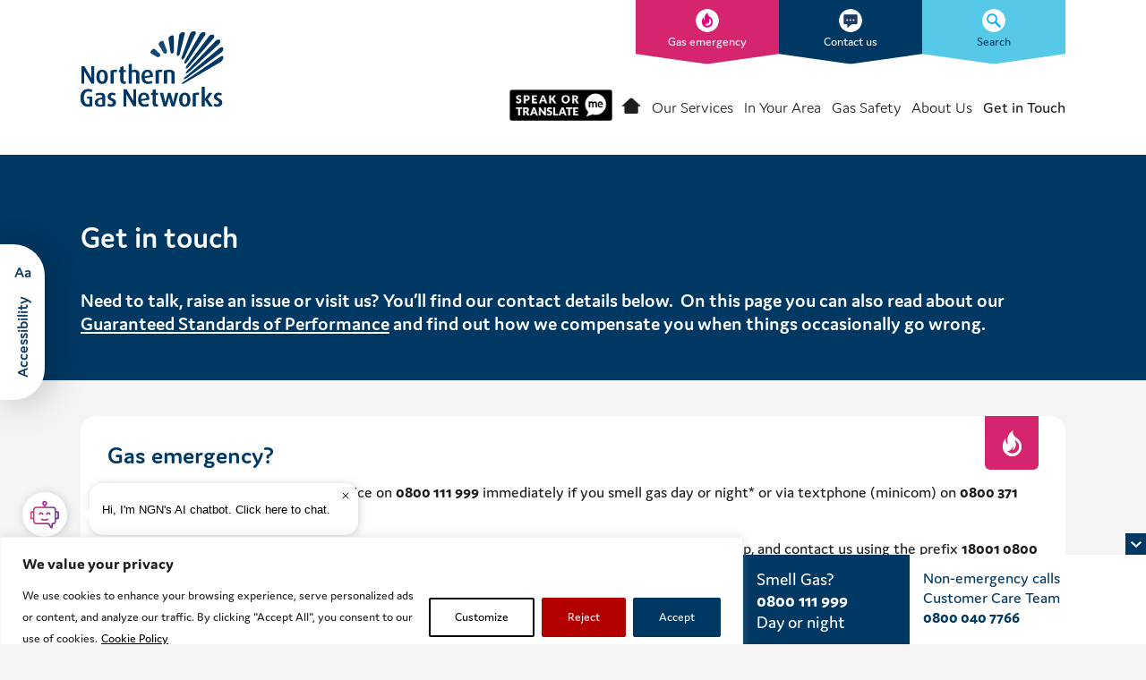

--- FILE ---
content_type: text/html; charset=UTF-8
request_url: https://www.northerngasnetworks.co.uk/get-in-touch-2/
body_size: 152423
content:
<!DOCTYPE html>
<html lang="en-GB">
    <head>
        <meta charset="utf-8">
<script type="text/javascript">
/* <![CDATA[ */
var gform;gform||(document.addEventListener("gform_main_scripts_loaded",function(){gform.scriptsLoaded=!0}),document.addEventListener("gform/theme/scripts_loaded",function(){gform.themeScriptsLoaded=!0}),window.addEventListener("DOMContentLoaded",function(){gform.domLoaded=!0}),gform={domLoaded:!1,scriptsLoaded:!1,themeScriptsLoaded:!1,isFormEditor:()=>"function"==typeof InitializeEditor,callIfLoaded:function(o){return!(!gform.domLoaded||!gform.scriptsLoaded||!gform.themeScriptsLoaded&&!gform.isFormEditor()||(gform.isFormEditor()&&console.warn("The use of gform.initializeOnLoaded() is deprecated in the form editor context and will be removed in Gravity Forms 3.1."),o(),0))},initializeOnLoaded:function(o){gform.callIfLoaded(o)||(document.addEventListener("gform_main_scripts_loaded",()=>{gform.scriptsLoaded=!0,gform.callIfLoaded(o)}),document.addEventListener("gform/theme/scripts_loaded",()=>{gform.themeScriptsLoaded=!0,gform.callIfLoaded(o)}),window.addEventListener("DOMContentLoaded",()=>{gform.domLoaded=!0,gform.callIfLoaded(o)}))},hooks:{action:{},filter:{}},addAction:function(o,r,e,t){gform.addHook("action",o,r,e,t)},addFilter:function(o,r,e,t){gform.addHook("filter",o,r,e,t)},doAction:function(o){gform.doHook("action",o,arguments)},applyFilters:function(o){return gform.doHook("filter",o,arguments)},removeAction:function(o,r){gform.removeHook("action",o,r)},removeFilter:function(o,r,e){gform.removeHook("filter",o,r,e)},addHook:function(o,r,e,t,n){null==gform.hooks[o][r]&&(gform.hooks[o][r]=[]);var d=gform.hooks[o][r];null==n&&(n=r+"_"+d.length),gform.hooks[o][r].push({tag:n,callable:e,priority:t=null==t?10:t})},doHook:function(r,o,e){var t;if(e=Array.prototype.slice.call(e,1),null!=gform.hooks[r][o]&&((o=gform.hooks[r][o]).sort(function(o,r){return o.priority-r.priority}),o.forEach(function(o){"function"!=typeof(t=o.callable)&&(t=window[t]),"action"==r?t.apply(null,e):e[0]=t.apply(null,e)})),"filter"==r)return e[0]},removeHook:function(o,r,t,n){var e;null!=gform.hooks[o][r]&&(e=(e=gform.hooks[o][r]).filter(function(o,r,e){return!!(null!=n&&n!=o.tag||null!=t&&t!=o.priority)}),gform.hooks[o][r]=e)}});
/* ]]> */
</script>

        <meta name="viewport" content="width=device-width, initial-scale=1">

        <title>Get in touch | Northern Gas Networks</title>

        <meta name='robots' content='index, follow, max-image-preview:large, max-snippet:-1, max-video-preview:-1' />

	<!-- This site is optimized with the Yoast SEO plugin v26.6 - https://yoast.com/wordpress/plugins/seo/ -->
	<link rel="canonical" href="https://www.northerngasnetworks.co.uk/get-in-touch-2/" />
	<meta property="og:locale" content="en_GB" />
	<meta property="og:type" content="article" />
	<meta property="og:title" content="Get in touch | Northern Gas Networks" />
	<meta property="og:description" content="Get in touch with our team, make a complaint and read about our Standards of Service and how we compensate you when things occasionally go wrong." />
	<meta property="og:url" content="https://www.northerngasnetworks.co.uk/get-in-touch-2/" />
	<meta property="og:site_name" content="Northern Gas Networks" />
	<meta property="article:modified_time" content="2025-06-04T13:25:42+00:00" />
	<meta name="twitter:card" content="summary_large_image" />
	<script type="application/ld+json" class="yoast-schema-graph">{"@context":"https://schema.org","@graph":[{"@type":"WebPage","@id":"https://www.northerngasnetworks.co.uk/get-in-touch-2/","url":"https://www.northerngasnetworks.co.uk/get-in-touch-2/","name":"Get in touch | Northern Gas Networks","isPartOf":{"@id":"https://www.northerngasnetworks.co.uk/#website"},"datePublished":"2017-02-03T09:53:57+00:00","dateModified":"2025-06-04T13:25:42+00:00","breadcrumb":{"@id":"https://www.northerngasnetworks.co.uk/get-in-touch-2/#breadcrumb"},"inLanguage":"en-GB","potentialAction":[{"@type":"ReadAction","target":["https://www.northerngasnetworks.co.uk/get-in-touch-2/"]}]},{"@type":"BreadcrumbList","@id":"https://www.northerngasnetworks.co.uk/get-in-touch-2/#breadcrumb","itemListElement":[{"@type":"ListItem","position":1,"name":"Home","item":"https://www.northerngasnetworks.co.uk/"},{"@type":"ListItem","position":2,"name":"Get in touch"}]},{"@type":"WebSite","@id":"https://www.northerngasnetworks.co.uk/#website","url":"https://www.northerngasnetworks.co.uk/","name":"Northern Gas Networks","description":"Delivering gas to the North of England","potentialAction":[{"@type":"SearchAction","target":{"@type":"EntryPoint","urlTemplate":"https://www.northerngasnetworks.co.uk/?s={search_term_string}"},"query-input":{"@type":"PropertyValueSpecification","valueRequired":true,"valueName":"search_term_string"}}],"inLanguage":"en-GB"}]}</script>
	<!-- / Yoast SEO plugin. -->


<link rel='dns-prefetch' href='//ajax.googleapis.com' />
<link rel='dns-prefetch' href='//unpkg.com' />
<link rel='dns-prefetch' href='//code.highcharts.com' />
<link rel='dns-prefetch' href='//cdn.jsdelivr.net' />
<link rel='dns-prefetch' href='//maps.googleapis.com' />
<link rel='dns-prefetch' href='//www.northerngasnetworks.co.uk' />
<link rel="alternate" title="oEmbed (JSON)" type="application/json+oembed" href="https://www.northerngasnetworks.co.uk/wp-json/oembed/1.0/embed?url=https%3A%2F%2Fwww.northerngasnetworks.co.uk%2Fget-in-touch-2%2F" />
<link rel="alternate" title="oEmbed (XML)" type="text/xml+oembed" href="https://www.northerngasnetworks.co.uk/wp-json/oembed/1.0/embed?url=https%3A%2F%2Fwww.northerngasnetworks.co.uk%2Fget-in-touch-2%2F&#038;format=xml" />
<style id='wp-img-auto-sizes-contain-inline-css' type='text/css'>
img:is([sizes=auto i],[sizes^="auto," i]){contain-intrinsic-size:3000px 1500px}
/*# sourceURL=wp-img-auto-sizes-contain-inline-css */
</style>
<link rel='stylesheet' id='swiper-css' integrity="sha384-gAPqlBuTCdtVcYt9ocMOYWrnBZ4XSL6q+4eXqwNycOr4iFczhNKtnYhF3NEXJM51" crossorigin="anonymous" href='https://cdn.jsdelivr.net/npm/swiper@11/swiper-bundle.min.css?ver=11.1.14' type='text/css' media='all' />
<link rel='stylesheet' id='theme-styles-css' href='https://www.northerngasnetworks.co.uk/wp-content/themes/ngn-1.4.1/assets/css/theme.css?ver=1.0.0' type='text/css' media='all' />
<style id='wp-emoji-styles-inline-css' type='text/css'>

	img.wp-smiley, img.emoji {
		display: inline !important;
		border: none !important;
		box-shadow: none !important;
		height: 1em !important;
		width: 1em !important;
		margin: 0 0.07em !important;
		vertical-align: -0.1em !important;
		background: none !important;
		padding: 0 !important;
	}
/*# sourceURL=wp-emoji-styles-inline-css */
</style>
<style id='wp-block-library-inline-css' type='text/css'>
:root{--wp-block-synced-color:#7a00df;--wp-block-synced-color--rgb:122,0,223;--wp-bound-block-color:var(--wp-block-synced-color);--wp-editor-canvas-background:#ddd;--wp-admin-theme-color:#007cba;--wp-admin-theme-color--rgb:0,124,186;--wp-admin-theme-color-darker-10:#006ba1;--wp-admin-theme-color-darker-10--rgb:0,107,160.5;--wp-admin-theme-color-darker-20:#005a87;--wp-admin-theme-color-darker-20--rgb:0,90,135;--wp-admin-border-width-focus:2px}@media (min-resolution:192dpi){:root{--wp-admin-border-width-focus:1.5px}}.wp-element-button{cursor:pointer}:root .has-very-light-gray-background-color{background-color:#eee}:root .has-very-dark-gray-background-color{background-color:#313131}:root .has-very-light-gray-color{color:#eee}:root .has-very-dark-gray-color{color:#313131}:root .has-vivid-green-cyan-to-vivid-cyan-blue-gradient-background{background:linear-gradient(135deg,#00d084,#0693e3)}:root .has-purple-crush-gradient-background{background:linear-gradient(135deg,#34e2e4,#4721fb 50%,#ab1dfe)}:root .has-hazy-dawn-gradient-background{background:linear-gradient(135deg,#faaca8,#dad0ec)}:root .has-subdued-olive-gradient-background{background:linear-gradient(135deg,#fafae1,#67a671)}:root .has-atomic-cream-gradient-background{background:linear-gradient(135deg,#fdd79a,#004a59)}:root .has-nightshade-gradient-background{background:linear-gradient(135deg,#330968,#31cdcf)}:root .has-midnight-gradient-background{background:linear-gradient(135deg,#020381,#2874fc)}:root{--wp--preset--font-size--normal:16px;--wp--preset--font-size--huge:42px}.has-regular-font-size{font-size:1em}.has-larger-font-size{font-size:2.625em}.has-normal-font-size{font-size:var(--wp--preset--font-size--normal)}.has-huge-font-size{font-size:var(--wp--preset--font-size--huge)}.has-text-align-center{text-align:center}.has-text-align-left{text-align:left}.has-text-align-right{text-align:right}.has-fit-text{white-space:nowrap!important}#end-resizable-editor-section{display:none}.aligncenter{clear:both}.items-justified-left{justify-content:flex-start}.items-justified-center{justify-content:center}.items-justified-right{justify-content:flex-end}.items-justified-space-between{justify-content:space-between}.screen-reader-text{border:0;clip-path:inset(50%);height:1px;margin:-1px;overflow:hidden;padding:0;position:absolute;width:1px;word-wrap:normal!important}.screen-reader-text:focus{background-color:#ddd;clip-path:none;color:#444;display:block;font-size:1em;height:auto;left:5px;line-height:normal;padding:15px 23px 14px;text-decoration:none;top:5px;width:auto;z-index:100000}html :where(.has-border-color){border-style:solid}html :where([style*=border-top-color]){border-top-style:solid}html :where([style*=border-right-color]){border-right-style:solid}html :where([style*=border-bottom-color]){border-bottom-style:solid}html :where([style*=border-left-color]){border-left-style:solid}html :where([style*=border-width]){border-style:solid}html :where([style*=border-top-width]){border-top-style:solid}html :where([style*=border-right-width]){border-right-style:solid}html :where([style*=border-bottom-width]){border-bottom-style:solid}html :where([style*=border-left-width]){border-left-style:solid}html :where(img[class*=wp-image-]){height:auto;max-width:100%}:where(figure){margin:0 0 1em}html :where(.is-position-sticky){--wp-admin--admin-bar--position-offset:var(--wp-admin--admin-bar--height,0px)}@media screen and (max-width:600px){html :where(.is-position-sticky){--wp-admin--admin-bar--position-offset:0px}}

/*# sourceURL=wp-block-library-inline-css */
</style><style id='global-styles-inline-css' type='text/css'>
:root{--wp--preset--aspect-ratio--square: 1;--wp--preset--aspect-ratio--4-3: 4/3;--wp--preset--aspect-ratio--3-4: 3/4;--wp--preset--aspect-ratio--3-2: 3/2;--wp--preset--aspect-ratio--2-3: 2/3;--wp--preset--aspect-ratio--16-9: 16/9;--wp--preset--aspect-ratio--9-16: 9/16;--wp--preset--color--black: #000000;--wp--preset--color--cyan-bluish-gray: #abb8c3;--wp--preset--color--white: #ffffff;--wp--preset--color--pale-pink: #f78da7;--wp--preset--color--vivid-red: #cf2e2e;--wp--preset--color--luminous-vivid-orange: #ff6900;--wp--preset--color--luminous-vivid-amber: #fcb900;--wp--preset--color--light-green-cyan: #7bdcb5;--wp--preset--color--vivid-green-cyan: #00d084;--wp--preset--color--pale-cyan-blue: #8ed1fc;--wp--preset--color--vivid-cyan-blue: #0693e3;--wp--preset--color--vivid-purple: #9b51e0;--wp--preset--gradient--vivid-cyan-blue-to-vivid-purple: linear-gradient(135deg,rgb(6,147,227) 0%,rgb(155,81,224) 100%);--wp--preset--gradient--light-green-cyan-to-vivid-green-cyan: linear-gradient(135deg,rgb(122,220,180) 0%,rgb(0,208,130) 100%);--wp--preset--gradient--luminous-vivid-amber-to-luminous-vivid-orange: linear-gradient(135deg,rgb(252,185,0) 0%,rgb(255,105,0) 100%);--wp--preset--gradient--luminous-vivid-orange-to-vivid-red: linear-gradient(135deg,rgb(255,105,0) 0%,rgb(207,46,46) 100%);--wp--preset--gradient--very-light-gray-to-cyan-bluish-gray: linear-gradient(135deg,rgb(238,238,238) 0%,rgb(169,184,195) 100%);--wp--preset--gradient--cool-to-warm-spectrum: linear-gradient(135deg,rgb(74,234,220) 0%,rgb(151,120,209) 20%,rgb(207,42,186) 40%,rgb(238,44,130) 60%,rgb(251,105,98) 80%,rgb(254,248,76) 100%);--wp--preset--gradient--blush-light-purple: linear-gradient(135deg,rgb(255,206,236) 0%,rgb(152,150,240) 100%);--wp--preset--gradient--blush-bordeaux: linear-gradient(135deg,rgb(254,205,165) 0%,rgb(254,45,45) 50%,rgb(107,0,62) 100%);--wp--preset--gradient--luminous-dusk: linear-gradient(135deg,rgb(255,203,112) 0%,rgb(199,81,192) 50%,rgb(65,88,208) 100%);--wp--preset--gradient--pale-ocean: linear-gradient(135deg,rgb(255,245,203) 0%,rgb(182,227,212) 50%,rgb(51,167,181) 100%);--wp--preset--gradient--electric-grass: linear-gradient(135deg,rgb(202,248,128) 0%,rgb(113,206,126) 100%);--wp--preset--gradient--midnight: linear-gradient(135deg,rgb(2,3,129) 0%,rgb(40,116,252) 100%);--wp--preset--font-size--small: 13px;--wp--preset--font-size--medium: 20px;--wp--preset--font-size--large: 36px;--wp--preset--font-size--x-large: 42px;--wp--preset--spacing--20: 0.44rem;--wp--preset--spacing--30: 0.67rem;--wp--preset--spacing--40: 1rem;--wp--preset--spacing--50: 1.5rem;--wp--preset--spacing--60: 2.25rem;--wp--preset--spacing--70: 3.38rem;--wp--preset--spacing--80: 5.06rem;--wp--preset--shadow--natural: 6px 6px 9px rgba(0, 0, 0, 0.2);--wp--preset--shadow--deep: 12px 12px 50px rgba(0, 0, 0, 0.4);--wp--preset--shadow--sharp: 6px 6px 0px rgba(0, 0, 0, 0.2);--wp--preset--shadow--outlined: 6px 6px 0px -3px rgb(255, 255, 255), 6px 6px rgb(0, 0, 0);--wp--preset--shadow--crisp: 6px 6px 0px rgb(0, 0, 0);}:where(.is-layout-flex){gap: 0.5em;}:where(.is-layout-grid){gap: 0.5em;}body .is-layout-flex{display: flex;}.is-layout-flex{flex-wrap: wrap;align-items: center;}.is-layout-flex > :is(*, div){margin: 0;}body .is-layout-grid{display: grid;}.is-layout-grid > :is(*, div){margin: 0;}:where(.wp-block-columns.is-layout-flex){gap: 2em;}:where(.wp-block-columns.is-layout-grid){gap: 2em;}:where(.wp-block-post-template.is-layout-flex){gap: 1.25em;}:where(.wp-block-post-template.is-layout-grid){gap: 1.25em;}.has-black-color{color: var(--wp--preset--color--black) !important;}.has-cyan-bluish-gray-color{color: var(--wp--preset--color--cyan-bluish-gray) !important;}.has-white-color{color: var(--wp--preset--color--white) !important;}.has-pale-pink-color{color: var(--wp--preset--color--pale-pink) !important;}.has-vivid-red-color{color: var(--wp--preset--color--vivid-red) !important;}.has-luminous-vivid-orange-color{color: var(--wp--preset--color--luminous-vivid-orange) !important;}.has-luminous-vivid-amber-color{color: var(--wp--preset--color--luminous-vivid-amber) !important;}.has-light-green-cyan-color{color: var(--wp--preset--color--light-green-cyan) !important;}.has-vivid-green-cyan-color{color: var(--wp--preset--color--vivid-green-cyan) !important;}.has-pale-cyan-blue-color{color: var(--wp--preset--color--pale-cyan-blue) !important;}.has-vivid-cyan-blue-color{color: var(--wp--preset--color--vivid-cyan-blue) !important;}.has-vivid-purple-color{color: var(--wp--preset--color--vivid-purple) !important;}.has-black-background-color{background-color: var(--wp--preset--color--black) !important;}.has-cyan-bluish-gray-background-color{background-color: var(--wp--preset--color--cyan-bluish-gray) !important;}.has-white-background-color{background-color: var(--wp--preset--color--white) !important;}.has-pale-pink-background-color{background-color: var(--wp--preset--color--pale-pink) !important;}.has-vivid-red-background-color{background-color: var(--wp--preset--color--vivid-red) !important;}.has-luminous-vivid-orange-background-color{background-color: var(--wp--preset--color--luminous-vivid-orange) !important;}.has-luminous-vivid-amber-background-color{background-color: var(--wp--preset--color--luminous-vivid-amber) !important;}.has-light-green-cyan-background-color{background-color: var(--wp--preset--color--light-green-cyan) !important;}.has-vivid-green-cyan-background-color{background-color: var(--wp--preset--color--vivid-green-cyan) !important;}.has-pale-cyan-blue-background-color{background-color: var(--wp--preset--color--pale-cyan-blue) !important;}.has-vivid-cyan-blue-background-color{background-color: var(--wp--preset--color--vivid-cyan-blue) !important;}.has-vivid-purple-background-color{background-color: var(--wp--preset--color--vivid-purple) !important;}.has-black-border-color{border-color: var(--wp--preset--color--black) !important;}.has-cyan-bluish-gray-border-color{border-color: var(--wp--preset--color--cyan-bluish-gray) !important;}.has-white-border-color{border-color: var(--wp--preset--color--white) !important;}.has-pale-pink-border-color{border-color: var(--wp--preset--color--pale-pink) !important;}.has-vivid-red-border-color{border-color: var(--wp--preset--color--vivid-red) !important;}.has-luminous-vivid-orange-border-color{border-color: var(--wp--preset--color--luminous-vivid-orange) !important;}.has-luminous-vivid-amber-border-color{border-color: var(--wp--preset--color--luminous-vivid-amber) !important;}.has-light-green-cyan-border-color{border-color: var(--wp--preset--color--light-green-cyan) !important;}.has-vivid-green-cyan-border-color{border-color: var(--wp--preset--color--vivid-green-cyan) !important;}.has-pale-cyan-blue-border-color{border-color: var(--wp--preset--color--pale-cyan-blue) !important;}.has-vivid-cyan-blue-border-color{border-color: var(--wp--preset--color--vivid-cyan-blue) !important;}.has-vivid-purple-border-color{border-color: var(--wp--preset--color--vivid-purple) !important;}.has-vivid-cyan-blue-to-vivid-purple-gradient-background{background: var(--wp--preset--gradient--vivid-cyan-blue-to-vivid-purple) !important;}.has-light-green-cyan-to-vivid-green-cyan-gradient-background{background: var(--wp--preset--gradient--light-green-cyan-to-vivid-green-cyan) !important;}.has-luminous-vivid-amber-to-luminous-vivid-orange-gradient-background{background: var(--wp--preset--gradient--luminous-vivid-amber-to-luminous-vivid-orange) !important;}.has-luminous-vivid-orange-to-vivid-red-gradient-background{background: var(--wp--preset--gradient--luminous-vivid-orange-to-vivid-red) !important;}.has-very-light-gray-to-cyan-bluish-gray-gradient-background{background: var(--wp--preset--gradient--very-light-gray-to-cyan-bluish-gray) !important;}.has-cool-to-warm-spectrum-gradient-background{background: var(--wp--preset--gradient--cool-to-warm-spectrum) !important;}.has-blush-light-purple-gradient-background{background: var(--wp--preset--gradient--blush-light-purple) !important;}.has-blush-bordeaux-gradient-background{background: var(--wp--preset--gradient--blush-bordeaux) !important;}.has-luminous-dusk-gradient-background{background: var(--wp--preset--gradient--luminous-dusk) !important;}.has-pale-ocean-gradient-background{background: var(--wp--preset--gradient--pale-ocean) !important;}.has-electric-grass-gradient-background{background: var(--wp--preset--gradient--electric-grass) !important;}.has-midnight-gradient-background{background: var(--wp--preset--gradient--midnight) !important;}.has-small-font-size{font-size: var(--wp--preset--font-size--small) !important;}.has-medium-font-size{font-size: var(--wp--preset--font-size--medium) !important;}.has-large-font-size{font-size: var(--wp--preset--font-size--large) !important;}.has-x-large-font-size{font-size: var(--wp--preset--font-size--x-large) !important;}
/*# sourceURL=global-styles-inline-css */
</style>

<style id='classic-theme-styles-inline-css' type='text/css'>
/*! This file is auto-generated */
.wp-block-button__link{color:#fff;background-color:#32373c;border-radius:9999px;box-shadow:none;text-decoration:none;padding:calc(.667em + 2px) calc(1.333em + 2px);font-size:1.125em}.wp-block-file__button{background:#32373c;color:#fff;text-decoration:none}
/*# sourceURL=/wp-includes/css/classic-themes.min.css */
</style>
<link rel='stylesheet' id='wp-components-css' href='https://www.northerngasnetworks.co.uk/wp-includes/css/dist/components/style.min.css?ver=6.9' type='text/css' media='all' />
<link rel='stylesheet' id='wp-preferences-css' href='https://www.northerngasnetworks.co.uk/wp-includes/css/dist/preferences/style.min.css?ver=6.9' type='text/css' media='all' />
<link rel='stylesheet' id='wp-block-editor-css' href='https://www.northerngasnetworks.co.uk/wp-includes/css/dist/block-editor/style.min.css?ver=6.9' type='text/css' media='all' />
<link rel='stylesheet' id='popup-maker-block-library-style-css' href='https://www.northerngasnetworks.co.uk/wp-content/plugins/popup-maker/dist/packages/block-library-style.css?ver=dbea705cfafe089d65f1' type='text/css' media='all' />
<link rel='stylesheet' id='wp-postratings-css' href='https://www.northerngasnetworks.co.uk/wp-content/plugins/wp-postratings/css/postratings-css.css?ver=1.91.2' type='text/css' media='all' />
<link rel='stylesheet' id='tablepress-default-css' href='https://www.northerngasnetworks.co.uk/wp-content/plugins/tablepress/css/build/default.css?ver=3.2.6' type='text/css' media='all' />
<script type="text/javascript" integrity="sha384-1H217gwSVyLSIfaLxHbE7dRb3v4mYCKbpQvzx0cegeju1MVsGrX5xXxAvs/HgeFs" crossorigin="anonymous" src="https://ajax.googleapis.com/ajax/libs/jquery/3.7.1/jquery.min.js?ver=3.7.1" id="jquery-js"></script>
<script type="text/javascript" integrity="sha384-Gr2n4kiRGkbURUNlwmVJMNdICEwp0zdoAYZhtrVNxNQspK+jvvILAYjsr12sh1WH" crossorigin="anonymous" src="https://unpkg.com/tippy.js@3/dist/tippy.all.min.js?ver=1.0" id="tippy-js"></script>
<script type="text/javascript" src="https://maps.googleapis.com/maps/api/js?key=AIzaSyAbAJ6I-QRrOcqR0V_87NgYnHLMdqn6Kuk&amp;libraries=geometry&amp;ver=3.0" id="google-maps-js"></script>
<script type="text/javascript" id="webtoffee-cookie-consent-js-extra">
/* <![CDATA[ */
var _wccConfig = {"_ipData":[],"_assetsURL":"https://www.northerngasnetworks.co.uk/wp-content/plugins/webtoffee-cookie-consent/lite/frontend/images/","_publicURL":"https://www.northerngasnetworks.co.uk","_categories":[{"name":"Necessary","slug":"necessary","isNecessary":true,"ccpaDoNotSell":true,"cookies":[{"cookieID":"PHPSESSID","domain":"www.northerngasnetworks.co.uk","provider":""},{"cookieID":"wt_consent","domain":"www.northerngasnetworks.co.uk","provider":""},{"cookieID":"wpEmojiSettingsSupports","domain":"northerngasnetworks.co.uk","provider":""},{"cookieID":"__cf_bm","domain":".vimeo.com","provider":"cloudflare.com"},{"cookieID":"_cfuvid","domain":".vimeo.com","provider":""},{"cookieID":"ARRAffinitySameSite","domain":".ngnportal-prod.azurewebsites.net","provider":"monitor.azure.com|azureedge.net"},{"cookieID":"ARRAffinity","domain":"ngnportal-prod.azurewebsites.net","provider":"monitor.azure.com|azureedge.net"},{"cookieID":"__RequestVerificationToken","domain":"ngnportal-prod.azurewebsites.net","provider":""}],"active":true,"defaultConsent":{"gdpr":true,"ccpa":true},"foundNoCookieScript":false},{"name":"Functional","slug":"functional","isNecessary":false,"ccpaDoNotSell":true,"cookies":[],"active":true,"defaultConsent":{"gdpr":false,"ccpa":false},"foundNoCookieScript":false},{"name":"Analytics","slug":"analytics","isNecessary":false,"ccpaDoNotSell":true,"cookies":[{"cookieID":"CLID","domain":"www.clarity.ms","provider":"clarity.ms"},{"cookieID":"_fbp","domain":".northerngasnetworks.co.uk","provider":"facebook.net"},{"cookieID":"_ga_*","domain":".northerngasnetworks.co.uk","provider":"google-analytics.com|googletagmanager.com/gtag/js"},{"cookieID":"_ga","domain":".northerngasnetworks.co.uk","provider":"google-analytics.com|googletagmanager.com/gtag/js"},{"cookieID":"_gid","domain":".northerngasnetworks.co.uk","provider":"google-analytics.com|googletagmanager.com/gtag/js"},{"cookieID":"_gat_UA-*","domain":".northerngasnetworks.co.uk","provider":"google-analytics.com|googletagmanager.com/gtag/js"},{"cookieID":"_clck","domain":".northerngasnetworks.co.uk","provider":"clarity.ms"},{"cookieID":"SM","domain":".c.clarity.ms","provider":"clarity.ms"},{"cookieID":"MR","domain":".c.bing.com","provider":"bing.com"},{"cookieID":"_clsk","domain":".northerngasnetworks.co.uk","provider":"clarity.ms"}],"active":true,"defaultConsent":{"gdpr":false,"ccpa":false},"foundNoCookieScript":false},{"name":"Performance","slug":"performance","isNecessary":false,"ccpaDoNotSell":true,"cookies":[{"cookieID":"SRM_B","domain":".c.bing.com","provider":"bing.com"}],"active":true,"defaultConsent":{"gdpr":false,"ccpa":false},"foundNoCookieScript":false},{"name":"Advertisement","slug":"advertisement","isNecessary":false,"ccpaDoNotSell":true,"cookies":[{"cookieID":"MUID","domain":".clarity.ms","provider":"bing.com"},{"cookieID":"ANONCHK","domain":".c.clarity.ms","provider":"bing.com"}],"active":true,"defaultConsent":{"gdpr":false,"ccpa":false},"foundNoCookieScript":false},{"name":"Others","slug":"others","isNecessary":false,"ccpaDoNotSell":true,"cookies":[],"active":true,"defaultConsent":{"gdpr":false,"ccpa":false},"foundNoCookieScript":false}],"_activeLaw":"gdpr","_rootDomain":"","_block":"1","_showBanner":"1","_bannerConfig":{"GDPR":{"settings":{"type":"banner","position":"bottom","applicableLaw":"gdpr","preferenceCenter":"center","selectedRegion":"ALL","consentExpiry":365,"shortcodes":[{"key":"wcc_readmore","content":"\u003Ca href=\"https://www.northerngasnetworks.co.uk/cookie-policy/\" class=\"wcc-policy\" aria-label=\"Cookie Policy\" target=\"_blank\" rel=\"noopener\" data-tag=\"readmore-button\"\u003ECookie Policy\u003C/a\u003E","tag":"readmore-button","status":true,"attributes":{"rel":"nofollow","target":"_blank"}},{"key":"wcc_show_desc","content":"\u003Cbutton class=\"wcc-show-desc-btn\" data-tag=\"show-desc-button\" aria-label=\"Show more\"\u003EShow more\u003C/button\u003E","tag":"show-desc-button","status":true,"attributes":[]},{"key":"wcc_hide_desc","content":"\u003Cbutton class=\"wcc-show-desc-btn\" data-tag=\"hide-desc-button\" aria-label=\"Show less\"\u003EShow less\u003C/button\u003E","tag":"hide-desc-button","status":true,"attributes":[]},{"key":"wcc_category_toggle_label","content":"[wcc_{{status}}_category_label] [wcc_preference_{{category_slug}}_title]","tag":"","status":true,"attributes":[]},{"key":"wcc_enable_category_label","content":"Enable","tag":"","status":true,"attributes":[]},{"key":"wcc_disable_category_label","content":"Disable","tag":"","status":true,"attributes":[]},{"key":"wcc_video_placeholder","content":"\u003Cdiv class=\"video-placeholder-normal\" data-tag=\"video-placeholder\" id=\"[UNIQUEID]\"\u003E\u003Cp class=\"video-placeholder-text-normal\" data-tag=\"placeholder-title\"\u003EPlease accept {category} cookies to access this content\u003C/p\u003E\u003C/div\u003E","tag":"","status":true,"attributes":[]},{"key":"wcc_enable_optout_label","content":"Enable","tag":"","status":true,"attributes":[]},{"key":"wcc_disable_optout_label","content":"Disable","tag":"","status":true,"attributes":[]},{"key":"wcc_optout_toggle_label","content":"[wcc_{{status}}_optout_label] [wcc_optout_option_title]","tag":"","status":true,"attributes":[]},{"key":"wcc_optout_option_title","content":"Do Not Sell or Share My Personal Information","tag":"","status":true,"attributes":[]},{"key":"wcc_optout_close_label","content":"Close","tag":"","status":true,"attributes":[]}],"bannerEnabled":true},"behaviours":{"reloadBannerOnAccept":false,"loadAnalyticsByDefault":false,"animations":{"onLoad":"animate","onHide":"sticky"}},"config":{"revisitConsent":{"status":false,"tag":"revisit-consent","position":"bottom-left","meta":{"url":"#"},"styles":[],"elements":{"title":{"type":"text","tag":"revisit-consent-title","status":true,"styles":{"color":"#0056a7"}}}},"preferenceCenter":{"toggle":{"status":true,"tag":"detail-category-toggle","type":"toggle","states":{"active":{"styles":{"background-color":"#000000"}},"inactive":{"styles":{"background-color":"#D0D5D2"}}}},"poweredBy":{"status":false,"tag":"detail-powered-by","styles":{"background-color":"#EDEDED","color":"#293C5B"}}},"categoryPreview":{"status":false,"toggle":{"status":true,"tag":"detail-category-preview-toggle","type":"toggle","states":{"active":{"styles":{"background-color":"#000000"}},"inactive":{"styles":{"background-color":"#D0D5D2"}}}}},"videoPlaceholder":{"status":true,"styles":{"background-color":"#000000","border-color":"#000000","color":"#ffffff"}},"readMore":{"status":true,"tag":"readmore-button","type":"link","meta":{"noFollow":true,"newTab":true},"styles":{"color":"#000000","background-color":"transparent","border-color":"transparent"}},"auditTable":{"status":true},"optOption":{"status":true,"toggle":{"status":true,"tag":"optout-option-toggle","type":"toggle","states":{"active":{"styles":{"background-color":"#000000"}},"inactive":{"styles":{"background-color":"#FFFFFF"}}}},"gpcOption":false}}}},"_version":"3.4.7","_logConsent":"1","_tags":[{"tag":"accept-button","styles":{"color":"#FFFFFF","background-color":"#003864","border-color":"#003864"}},{"tag":"reject-button","styles":{"color":"#FFFFFF","background-color":"#B30000","border-color":"#B30000"}},{"tag":"settings-button","styles":{"color":"#000000","background-color":"transparent","border-color":"#000000"}},{"tag":"readmore-button","styles":{"color":"#000000","background-color":"transparent","border-color":"transparent"}},{"tag":"donotsell-button","styles":{"color":"#1863dc","background-color":"transparent","border-color":"transparent"}},{"tag":"accept-button","styles":{"color":"#FFFFFF","background-color":"#003864","border-color":"#003864"}},{"tag":"revisit-consent","styles":[]}],"_rtl":"","_lawSelected":["GDPR"],"_restApiUrl":"https://directory.cookieyes.com/api/v1/ip","_renewConsent":"","_restrictToCA":"","_customEvents":"","_ccpaAllowedRegions":[],"_gdprAllowedRegions":[],"_closeButtonAction":"reject","_ssl":"1","_providersToBlock":[{"re":"clarity.ms","categories":["analytics"]},{"re":"facebook.net","categories":["analytics"]},{"re":"bing.com","categories":["analytics","performance","advertisement"]}]};
var _wccStyles = {"css":{"GDPR":".wcc-overlay{background: #000000; opacity: 0.4; position: fixed; top: 0; left: 0; width: 100%; height: 100%; z-index: 99999999;}.wcc-hide{display: none;}.wcc-btn-revisit-wrapper{display: flex; padding: 6px; border-radius: 8px; opacity: 0px; background-color:#ffffff; box-shadow: 0px 3px 10px 0px #798da04d;  align-items: center; justify-content: center; position: fixed; z-index: 999999; cursor: pointer;}.wcc-revisit-bottom-left{bottom: 15px; left: 15px;}.wcc-revisit-bottom-right{bottom: 15px; right: 15px;}.wcc-btn-revisit-wrapper .wcc-btn-revisit{display: flex; align-items: center; justify-content: center; background: none; border: none; cursor: pointer; position: relative; margin: 0; padding: 0;}.wcc-btn-revisit-wrapper .wcc-btn-revisit img{max-width: fit-content; margin: 0; } .wcc-btn-revisit-wrapper .wcc-revisit-help-text{font-size:14px; margin-left:4px; display:none;}.wcc-btn-revisit-wrapper:hover .wcc-revisit-help-text, .wcc-btn-revisit-wrapper:focus-within .wcc-revisit-help-text { display: block;}.wcc-revisit-hide{display: none;}.wcc-preference-btn:hover{cursor:pointer; text-decoration:underline;}.wcc-cookie-audit-table { font-family: inherit; border-collapse: collapse; width: 100%;} .wcc-cookie-audit-table th, .wcc-cookie-audit-table td {text-align: left; padding: 10px; font-size: 12px; color: #000000; word-break: normal; background-color: #d9dfe7; border: 1px solid #cbced6;} .wcc-cookie-audit-table tr:nth-child(2n + 1) td { background: #f1f5fa; }.wcc-consent-container{position: fixed; width: 100%; box-sizing: border-box; z-index: 9999999;}.wcc-consent-container .wcc-consent-bar{background: #ffffff; border: 1px solid; padding: 16.5px 24px; box-shadow: 0 -1px 10px 0 #acabab4d;}.wcc-banner-bottom{bottom: 0; left: 0;}.wcc-banner-top{top: 0; left: 0;}.wcc-custom-brand-logo-wrapper .wcc-custom-brand-logo{width: 100px; height: auto; margin: 0 0 12px 0;}.wcc-notice .wcc-title{color: #212121; font-weight: 700; font-size: 18px; line-height: 24px; margin: 0 0 12px 0;}.wcc-notice-group{display: flex; justify-content: space-between; align-items: center; font-size: 14px; line-height: 24px; font-weight: 400;}.wcc-notice-des *,.wcc-preference-content-wrapper *,.wcc-accordion-header-des *,.wcc-gpc-wrapper .wcc-gpc-desc *{font-size: 14px;}.wcc-notice-des{color: #212121; font-size: 14px; line-height: 24px; font-weight: 400;}.wcc-notice-des img{height: 25px; width: 25px;}.wcc-consent-bar .wcc-notice-des p,.wcc-gpc-wrapper .wcc-gpc-desc p,.wcc-preference-body-wrapper .wcc-preference-content-wrapper p,.wcc-accordion-header-wrapper .wcc-accordion-header-des p,.wcc-cookie-des-table li div:last-child p{color: inherit; margin-top: 0;}.wcc-notice-des P:last-child,.wcc-preference-content-wrapper p:last-child,.wcc-cookie-des-table li div:last-child p:last-child,.wcc-gpc-wrapper .wcc-gpc-desc p:last-child{margin-bottom: 0;}.wcc-notice-des a.wcc-policy,.wcc-notice-des button.wcc-policy{font-size: 14px; color: #1863dc; white-space: nowrap; cursor: pointer; background: transparent; border: 1px solid; text-decoration: underline;}.wcc-notice-des button.wcc-policy{padding: 0;}.wcc-notice-des a.wcc-policy:focus-visible,.wcc-notice-des button.wcc-policy:focus-visible,.wcc-preference-content-wrapper .wcc-show-desc-btn:focus-visible,.wcc-accordion-header .wcc-accordion-btn:focus-visible,.wcc-preference-header .wcc-btn-close:focus-visible,.wcc-switch input[type=\"checkbox\"]:focus-visible,.wcc-footer-wrapper a:focus-visible,.wcc-btn:focus-visible{outline: 2px solid #1863dc; outline-offset: 2px;}.wcc-btn:focus:not(:focus-visible),.wcc-accordion-header .wcc-accordion-btn:focus:not(:focus-visible),.wcc-preference-content-wrapper .wcc-show-desc-btn:focus:not(:focus-visible),.wcc-btn-revisit-wrapper .wcc-btn-revisit:focus:not(:focus-visible),.wcc-preference-header .wcc-btn-close:focus:not(:focus-visible),.wcc-consent-bar .wcc-banner-btn-close:focus:not(:focus-visible){outline: 0;}button.wcc-show-desc-btn:not(:hover):not(:active){color: #1863dc; background: transparent;}button.wcc-accordion-btn:not(:hover):not(:active),button.wcc-banner-btn-close:not(:hover):not(:active),button.wcc-btn-close:not(:hover):not(:active),button.wcc-btn-revisit:not(:hover):not(:active){background: transparent;}.wcc-consent-bar button:hover,.wcc-modal.wcc-modal-open button:hover,.wcc-consent-bar button:focus,.wcc-modal.wcc-modal-open button:focus{text-decoration: none;}.wcc-notice-btn-wrapper{display: flex; justify-content: center; align-items: center; margin-left: 15px;}.wcc-notice-btn-wrapper .wcc-btn{text-shadow: none; box-shadow: none;}.wcc-btn{font-size: 14px; font-family: inherit; line-height: 24px; padding: 8px 27px; font-weight: 500; margin: 0 8px 0 0; border-radius: 2px; white-space: nowrap; cursor: pointer; text-align: center; text-transform: none; min-height: 0;}.wcc-btn:hover{opacity: 0.8;}.wcc-btn-customize{color: #1863dc; background: transparent; border: 2px solid #1863dc;}.wcc-btn-reject{color: #1863dc; background: transparent; border: 2px solid #1863dc;}.wcc-btn-accept{background: #1863dc; color: #ffffff; border: 2px solid #1863dc;}.wcc-btn:last-child{margin-right: 0;}@media (max-width: 768px){.wcc-notice-group{display: block;}.wcc-notice-btn-wrapper{margin-left: 0;}.wcc-notice-btn-wrapper .wcc-btn{flex: auto; max-width: 100%; margin-top: 10px; white-space: unset;}}@media (max-width: 576px){.wcc-notice-btn-wrapper{flex-direction: column;}.wcc-custom-brand-logo-wrapper, .wcc-notice .wcc-title, .wcc-notice-des, .wcc-notice-btn-wrapper{padding: 0 28px;}.wcc-consent-container .wcc-consent-bar{padding: 16.5px 0;}.wcc-notice-des{max-height: 40vh; overflow-y: scroll;}.wcc-notice-btn-wrapper .wcc-btn{width: 100%; padding: 8px; margin-right: 0;}.wcc-notice-btn-wrapper .wcc-btn-accept{order: 1;}.wcc-notice-btn-wrapper .wcc-btn-reject{order: 3;}.wcc-notice-btn-wrapper .wcc-btn-customize{order: 2;}}@media (max-width: 425px){.wcc-custom-brand-logo-wrapper, .wcc-notice .wcc-title, .wcc-notice-des, .wcc-notice-btn-wrapper{padding: 0 24px;}.wcc-notice-btn-wrapper{flex-direction: column;}.wcc-btn{width: 100%; margin: 10px 0 0 0;}.wcc-notice-btn-wrapper .wcc-btn-customize{order: 2;}.wcc-notice-btn-wrapper .wcc-btn-reject{order: 3;}.wcc-notice-btn-wrapper .wcc-btn-accept{order: 1; margin-top: 16px;}}@media (max-width: 352px){.wcc-notice .wcc-title{font-size: 16px;}.wcc-notice-des *{font-size: 12px;}.wcc-notice-des, .wcc-btn{font-size: 12px;}}.wcc-modal.wcc-modal-open{display: flex; visibility: visible; -webkit-transform: translate(-50%, -50%); -moz-transform: translate(-50%, -50%); -ms-transform: translate(-50%, -50%); -o-transform: translate(-50%, -50%); transform: translate(-50%, -50%); top: 50%; left: 50%; transition: all 1s ease;}.wcc-modal{box-shadow: 0 32px 68px rgba(0, 0, 0, 0.3); margin: 0 auto; position: fixed; max-width: 100%; background: #ffffff; top: 50%; box-sizing: border-box; border-radius: 6px; z-index: 999999999; color: #212121; -webkit-transform: translate(-50%, 100%); -moz-transform: translate(-50%, 100%); -ms-transform: translate(-50%, 100%); -o-transform: translate(-50%, 100%); transform: translate(-50%, 100%); visibility: hidden; transition: all 0s ease;}.wcc-preference-center{max-height: 79vh; overflow: hidden; width: 845px; overflow: hidden; flex: 1 1 0; display: flex; flex-direction: column; border-radius: 6px;}.wcc-preference-header{display: flex; align-items: center; justify-content: space-between; padding: 22px 24px; border-bottom: 1px solid;}.wcc-preference-header .wcc-preference-title{font-size: 18px; font-weight: 700; line-height: 24px;}.wcc-google-privacy-url a {text-decoration:none;color: #1863dc;cursor:pointer;} .wcc-preference-header .wcc-btn-close{margin: 0; cursor: pointer; vertical-align: middle; padding: 0; background: none; border: none; width: auto; height: auto; min-height: 0; line-height: 0; text-shadow: none; box-shadow: none;}.wcc-preference-header .wcc-btn-close img{margin: 0; height: 10px; width: 10px;}.wcc-preference-body-wrapper{padding: 0 24px; flex: 1; overflow: auto; box-sizing: border-box;}.wcc-preference-content-wrapper,.wcc-gpc-wrapper .wcc-gpc-desc,.wcc-google-privacy-policy{font-size: 14px; line-height: 24px; font-weight: 400; padding: 12px 0;}.wcc-preference-content-wrapper{border-bottom: 1px solid;}.wcc-preference-content-wrapper img{height: 25px; width: 25px;}.wcc-preference-content-wrapper .wcc-show-desc-btn{font-size: 14px; font-family: inherit; color: #1863dc; text-decoration: none; line-height: 24px; padding: 0; margin: 0; white-space: nowrap; cursor: pointer; background: transparent; border-color: transparent; text-transform: none; min-height: 0; text-shadow: none; box-shadow: none;}.wcc-accordion-wrapper{margin-bottom: 10px;}.wcc-accordion{border-bottom: 1px solid;}.wcc-accordion:last-child{border-bottom: none;}.wcc-accordion .wcc-accordion-item{display: flex; margin-top: 10px;}.wcc-accordion .wcc-accordion-body{display: none;}.wcc-accordion.wcc-accordion-active .wcc-accordion-body{display: block; padding: 0 22px; margin-bottom: 16px;}.wcc-accordion-header-wrapper{cursor: pointer; width: 100%;}.wcc-accordion-item .wcc-accordion-header{display: flex; justify-content: space-between; align-items: center;}.wcc-accordion-header .wcc-accordion-btn{font-size: 16px; font-family: inherit; color: #212121; line-height: 24px; background: none; border: none; font-weight: 700; padding: 0; margin: 0; cursor: pointer; text-transform: none; min-height: 0; text-shadow: none; box-shadow: none;}.wcc-accordion-header .wcc-always-active{color: #008000; font-weight: 600; line-height: 24px; font-size: 14px;}.wcc-accordion-header-des{font-size: 14px; line-height: 24px; margin: 10px 0 16px 0;}.wcc-accordion-chevron{margin-right: 22px; position: relative; cursor: pointer;}.wcc-accordion-chevron-hide{display: none;}.wcc-accordion .wcc-accordion-chevron i::before{content: \"\"; position: absolute; border-right: 1.4px solid; border-bottom: 1.4px solid; border-color: inherit; height: 6px; width: 6px; -webkit-transform: rotate(-45deg); -moz-transform: rotate(-45deg); -ms-transform: rotate(-45deg); -o-transform: rotate(-45deg); transform: rotate(-45deg); transition: all 0.2s ease-in-out; top: 8px;}.wcc-accordion.wcc-accordion-active .wcc-accordion-chevron i::before{-webkit-transform: rotate(45deg); -moz-transform: rotate(45deg); -ms-transform: rotate(45deg); -o-transform: rotate(45deg); transform: rotate(45deg);}.wcc-audit-table{background: #f4f4f4; border-radius: 6px;}.wcc-audit-table .wcc-empty-cookies-text{color: inherit; font-size: 12px; line-height: 24px; margin: 0; padding: 10px;}.wcc-audit-table .wcc-cookie-des-table{font-size: 12px; line-height: 24px; font-weight: normal; padding: 15px 10px; border-bottom: 1px solid; border-bottom-color: inherit; margin: 0;}.wcc-audit-table .wcc-cookie-des-table:last-child{border-bottom: none;}.wcc-audit-table .wcc-cookie-des-table li{list-style-type: none; display: flex; padding: 3px 0;}.wcc-audit-table .wcc-cookie-des-table li:first-child{padding-top: 0;}.wcc-cookie-des-table li div:first-child{width: 100px; font-weight: 600; word-break: break-word; word-wrap: break-word;}.wcc-cookie-des-table li div:last-child{flex: 1; word-break: break-word; word-wrap: break-word; margin-left: 8px;}.wcc-footer-shadow{display: block; width: 100%; height: 40px; background: linear-gradient(180deg, rgba(255, 255, 255, 0) 0%, #ffffff 100%); position: absolute; bottom: calc(100% - 1px);}.wcc-footer-wrapper{position: relative;}.wcc-prefrence-btn-wrapper{display: flex; flex-wrap: wrap; align-items: center; justify-content: center; padding: 22px 24px; border-top: 1px solid;}.wcc-prefrence-btn-wrapper .wcc-btn{flex: auto; max-width: 100%; text-shadow: none; box-shadow: none;}.wcc-btn-preferences{color: #1863dc; background: transparent; border: 2px solid #1863dc;}.wcc-preference-header,.wcc-preference-body-wrapper,.wcc-preference-content-wrapper,.wcc-accordion-wrapper,.wcc-accordion,.wcc-accordion-wrapper,.wcc-footer-wrapper,.wcc-prefrence-btn-wrapper{border-color: inherit;}@media (max-width: 845px){.wcc-modal{max-width: calc(100% - 16px);}}@media (max-width: 576px){.wcc-modal{max-width: 100%;}.wcc-preference-center{max-height: 100vh;}.wcc-prefrence-btn-wrapper{flex-direction: column;}.wcc-accordion.wcc-accordion-active .wcc-accordion-body{padding-right: 0;}.wcc-prefrence-btn-wrapper .wcc-btn{width: 100%; margin: 10px 0 0 0;}.wcc-prefrence-btn-wrapper .wcc-btn-reject{order: 3;}.wcc-prefrence-btn-wrapper .wcc-btn-accept{order: 1; margin-top: 0;}.wcc-prefrence-btn-wrapper .wcc-btn-preferences{order: 2;}}@media (max-width: 425px){.wcc-accordion-chevron{margin-right: 15px;}.wcc-notice-btn-wrapper{margin-top: 0;}.wcc-accordion.wcc-accordion-active .wcc-accordion-body{padding: 0 15px;}}@media (max-width: 352px){.wcc-preference-header .wcc-preference-title{font-size: 16px;}.wcc-preference-header{padding: 16px 24px;}.wcc-preference-content-wrapper *, .wcc-accordion-header-des *{font-size: 12px;}.wcc-preference-content-wrapper, .wcc-preference-content-wrapper .wcc-show-more, .wcc-accordion-header .wcc-always-active, .wcc-accordion-header-des, .wcc-preference-content-wrapper .wcc-show-desc-btn, .wcc-notice-des a.wcc-policy{font-size: 12px;}.wcc-accordion-header .wcc-accordion-btn{font-size: 14px;}}.wcc-switch{display: flex;}.wcc-switch input[type=\"checkbox\"]{position: relative; width: 44px; height: 24px; margin: 0; background: #d0d5d2; -webkit-appearance: none; border-radius: 50px; cursor: pointer; outline: 0; border: none; top: 0;}.wcc-switch input[type=\"checkbox\"]:checked{background: #1863dc;}.wcc-switch input[type=\"checkbox\"]:before{position: absolute; content: \"\"; height: 20px; width: 20px; left: 2px; bottom: 2px; border-radius: 50%; background-color: white; -webkit-transition: 0.4s; transition: 0.4s; margin: 0;}.wcc-switch input[type=\"checkbox\"]:after{display: none;}.wcc-switch input[type=\"checkbox\"]:checked:before{-webkit-transform: translateX(20px); -ms-transform: translateX(20px); transform: translateX(20px);}@media (max-width: 425px){.wcc-switch input[type=\"checkbox\"]{width: 38px; height: 21px;}.wcc-switch input[type=\"checkbox\"]:before{height: 17px; width: 17px;}.wcc-switch input[type=\"checkbox\"]:checked:before{-webkit-transform: translateX(17px); -ms-transform: translateX(17px); transform: translateX(17px);}}.wcc-consent-bar .wcc-banner-btn-close{position: absolute; right: 14px; top: 14px; background: none; border: none; cursor: pointer; padding: 0; margin: 0; min-height: 0; line-height: 0; height: auto; width: auto; text-shadow: none; box-shadow: none;}.wcc-consent-bar .wcc-banner-btn-close img{height: 10px; width: 10px; margin: 0;}.wcc-notice-btn-wrapper .wcc-btn-do-not-sell{font-size: 14px; line-height: 24px; padding: 6px 0; margin: 0; font-weight: 500; background: none; border-radius: 2px; border: none; white-space: nowrap; cursor: pointer; text-align: left; color: #1863dc; background: transparent; border-color: transparent; box-shadow: none; text-shadow: none;}.wcc-consent-bar .wcc-banner-btn-close:focus-visible,.wcc-notice-btn-wrapper .wcc-btn-do-not-sell:focus-visible,.wcc-opt-out-btn-wrapper .wcc-btn:focus-visible,.wcc-opt-out-checkbox-wrapper input[type=\"checkbox\"].wcc-opt-out-checkbox:focus-visible{outline: 2px solid #1863dc; outline-offset: 2px;}@media (max-width: 768px){.wcc-notice-btn-wrapper{margin-left: 0; margin-top: 10px; justify-content: left;}.wcc-notice-btn-wrapper .wcc-btn-do-not-sell{padding: 0;}}@media (max-width: 352px){.wcc-notice-btn-wrapper .wcc-btn-do-not-sell, .wcc-notice-des a.wcc-policy{font-size: 12px;}}.wcc-opt-out-wrapper{padding: 12px 0;}.wcc-opt-out-wrapper .wcc-opt-out-checkbox-wrapper{display: flex; align-items: center;}.wcc-opt-out-checkbox-wrapper .wcc-opt-out-checkbox-label{font-size: 16px; font-weight: 700; line-height: 24px; margin: 0 0 0 12px; cursor: pointer;}.wcc-opt-out-checkbox-wrapper input[type=\"checkbox\"].wcc-opt-out-checkbox{background-color: #ffffff; border: 1px solid black; width: 20px; height: 18.5px; margin: 0; -webkit-appearance: none; position: relative; display: flex; align-items: center; justify-content: center; border-radius: 2px; cursor: pointer;}.wcc-opt-out-checkbox-wrapper input[type=\"checkbox\"].wcc-opt-out-checkbox:checked{background-color: #1863dc; border: none;}.wcc-opt-out-checkbox-wrapper input[type=\"checkbox\"].wcc-opt-out-checkbox:checked::after{left: 6px; bottom: 4px; width: 7px; height: 13px; border: solid #ffffff; border-width: 0 3px 3px 0; border-radius: 2px; -webkit-transform: rotate(45deg); -ms-transform: rotate(45deg); transform: rotate(45deg); content: \"\"; position: absolute; box-sizing: border-box;}.wcc-opt-out-checkbox-wrapper.wcc-disabled .wcc-opt-out-checkbox-label,.wcc-opt-out-checkbox-wrapper.wcc-disabled input[type=\"checkbox\"].wcc-opt-out-checkbox{cursor: no-drop;}.wcc-gpc-wrapper{margin: 0 0 0 32px;}.wcc-footer-wrapper .wcc-opt-out-btn-wrapper{display: flex; flex-wrap: wrap; align-items: center; justify-content: center; padding: 22px 24px;}.wcc-opt-out-btn-wrapper .wcc-btn{flex: auto; max-width: 100%; text-shadow: none; box-shadow: none;}.wcc-opt-out-btn-wrapper .wcc-btn-cancel{border: 1px solid #dedfe0; background: transparent; color: #858585;}.wcc-opt-out-btn-wrapper .wcc-btn-confirm{background: #1863dc; color: #ffffff; border: 1px solid #1863dc;}@media (max-width: 352px){.wcc-opt-out-checkbox-wrapper .wcc-opt-out-checkbox-label{font-size: 14px;}.wcc-gpc-wrapper .wcc-gpc-desc, .wcc-gpc-wrapper .wcc-gpc-desc *{font-size: 12px;}.wcc-opt-out-checkbox-wrapper input[type=\"checkbox\"].wcc-opt-out-checkbox{width: 16px; height: 16px;}.wcc-opt-out-checkbox-wrapper input[type=\"checkbox\"].wcc-opt-out-checkbox:checked::after{left: 5px; bottom: 4px; width: 3px; height: 9px;}.wcc-gpc-wrapper{margin: 0 0 0 28px;}}.video-placeholder-youtube{background-size: 100% 100%; background-position: center; background-repeat: no-repeat; background-color: #b2b0b059; position: relative; display: flex; align-items: center; justify-content: center; max-width: 100%;}.video-placeholder-text-youtube{text-align: center; align-items: center; padding: 10px 16px; background-color: #000000cc; color: #ffffff; border: 1px solid; border-radius: 2px; cursor: pointer;}.video-placeholder-text-youtube:hover{text-decoration:underline;}.video-placeholder-normal{background-image: url(\"/wp-content/plugins/webtoffee-cookie-consent/lite/frontend/images/placeholder.svg\"); background-size: 80px; background-position: center; background-repeat: no-repeat; background-color: #b2b0b059; position: relative; display: flex; align-items: flex-end; justify-content: center; max-width: 100%;}.video-placeholder-text-normal{align-items: center; padding: 10px 16px; text-align: center; border: 1px solid; border-radius: 2px; cursor: pointer;}.wcc-rtl{direction: rtl; text-align: right;}.wcc-rtl .wcc-banner-btn-close{left: 9px; right: auto;}.wcc-rtl .wcc-notice-btn-wrapper .wcc-btn:last-child{margin-right: 8px;}.wcc-rtl .wcc-notice-btn-wrapper .wcc-btn:first-child{margin-right: 0;}.wcc-rtl .wcc-notice-btn-wrapper{margin-left: 0; margin-right: 15px;}.wcc-rtl .wcc-prefrence-btn-wrapper .wcc-btn{margin-right: 8px;}.wcc-rtl .wcc-prefrence-btn-wrapper .wcc-btn:first-child{margin-right: 0;}.wcc-rtl .wcc-accordion .wcc-accordion-chevron i::before{border: none; border-left: 1.4px solid; border-top: 1.4px solid; left: 12px;}.wcc-rtl .wcc-accordion.wcc-accordion-active .wcc-accordion-chevron i::before{-webkit-transform: rotate(-135deg); -moz-transform: rotate(-135deg); -ms-transform: rotate(-135deg); -o-transform: rotate(-135deg); transform: rotate(-135deg);}@media (max-width: 768px){.wcc-rtl .wcc-notice-btn-wrapper{margin-right: 0;}}@media (max-width: 576px){.wcc-rtl .wcc-notice-btn-wrapper .wcc-btn:last-child{margin-right: 0;}.wcc-rtl .wcc-prefrence-btn-wrapper .wcc-btn{margin-right: 0;}.wcc-rtl .wcc-accordion.wcc-accordion-active .wcc-accordion-body{padding: 0 22px 0 0;}}@media (max-width: 425px){.wcc-rtl .wcc-accordion.wcc-accordion-active .wcc-accordion-body{padding: 0 15px 0 0;}}@media (max-width: 440px){.wcc-consent-bar .wcc-banner-btn-close,.wcc-preference-header .wcc-btn-close{padding: 17px;}.wcc-consent-bar .wcc-banner-btn-close {right: 2px; top: 6px; } .wcc-preference-header{padding: 12px 0 12px 24px;}} @media (min-width: 768px) and (max-width: 1024px) {.wcc-consent-bar .wcc-banner-btn-close,.wcc-preference-header .wcc-btn-close{padding: 17px;}.wcc-consent-bar .wcc-banner-btn-close {right: 2px; top: 6px; } .wcc-preference-header{padding: 12px 0 12px 24px;}}.wcc-rtl .wcc-opt-out-btn-wrapper .wcc-btn{margin-right: 12px;}.wcc-rtl .wcc-opt-out-btn-wrapper .wcc-btn:first-child{margin-right: 0;}.wcc-rtl .wcc-opt-out-checkbox-wrapper .wcc-opt-out-checkbox-label{margin: 0 12px 0 0;}@media (max-height: 480px) {.wcc-consent-container {max-height: 100vh; overflow-y: scroll;} .wcc-notice-des { max-height: unset; overflow-y: unset; } .wcc-preference-center { height: 100vh; overflow: auto; } .wcc-preference-center .wcc-preference-body-wrapper { overflow: unset; } }"}};
var _wccApi = {"base":"https://www.northerngasnetworks.co.uk/wp-json/wcc/v1/","nonce":"00ae6bc093"};
var _wccGCMConfig = {"_mode":"advanced","_urlPassthrough":"","_debugMode":"","_redactData":"","_regions":[],"_wccBypass":"","wait_for_update":"500","_isGTMTemplate":""};
//# sourceURL=webtoffee-cookie-consent-js-extra
/* ]]> */
</script>
<script type="text/javascript" src="https://www.northerngasnetworks.co.uk/wp-content/plugins/webtoffee-cookie-consent/lite/frontend/js/script.min.js?ver=3.4.7" id="webtoffee-cookie-consent-js"></script>
<script type="text/javascript" src="https://www.northerngasnetworks.co.uk/wp-content/plugins/webtoffee-cookie-consent/lite/frontend/js/gcm.min.js?ver=3.4.7" id="webtoffee-cookie-consent-gcm-js"></script>
<link rel="https://api.w.org/" href="https://www.northerngasnetworks.co.uk/wp-json/" /><link rel="alternate" title="JSON" type="application/json" href="https://www.northerngasnetworks.co.uk/wp-json/wp/v2/pages/41" /><link rel="EditURI" type="application/rsd+xml" title="RSD" href="https://www.northerngasnetworks.co.uk/xmlrpc.php?rsd" />
<meta name="generator" content="WordPress 6.9" />
<link rel='shortlink' href='https://www.northerngasnetworks.co.uk/?p=41' />
<style id="wcc-style-inline">[data-tag]{visibility:hidden;}</style><script type="text/javascript">
(function(url){
	if(/(?:Chrome\/26\.0\.1410\.63 Safari\/537\.31|WordfenceTestMonBot)/.test(navigator.userAgent)){ return; }
	var addEvent = function(evt, handler) {
		if (window.addEventListener) {
			document.addEventListener(evt, handler, false);
		} else if (window.attachEvent) {
			document.attachEvent('on' + evt, handler);
		}
	};
	var removeEvent = function(evt, handler) {
		if (window.removeEventListener) {
			document.removeEventListener(evt, handler, false);
		} else if (window.detachEvent) {
			document.detachEvent('on' + evt, handler);
		}
	};
	var evts = 'contextmenu dblclick drag dragend dragenter dragleave dragover dragstart drop keydown keypress keyup mousedown mousemove mouseout mouseover mouseup mousewheel scroll'.split(' ');
	var logHuman = function() {
		if (window.wfLogHumanRan) { return; }
		window.wfLogHumanRan = true;
		var wfscr = document.createElement('script');
		wfscr.type = 'text/javascript';
		wfscr.async = true;
		wfscr.src = url + '&r=' + Math.random();
		(document.getElementsByTagName('head')[0]||document.getElementsByTagName('body')[0]).appendChild(wfscr);
		for (var i = 0; i < evts.length; i++) {
			removeEvent(evts[i], logHuman);
		}
	};
	for (var i = 0; i < evts.length; i++) {
		addEvent(evts[i], logHuman);
	}
})('//www.northerngasnetworks.co.uk/?wordfence_lh=1&hid=F4AADDB1695C12B98C9C4F1D09384FFD');
</script>
        <!-- Google Tag Manager -->
        <script>(function(w,d,s,l,i){w[l]=w[l]||[];w[l].push({'gtm.start':
                new Date().getTime(),event:'gtm.js'});var f=d.getElementsByTagName(s)[0],
                j=d.createElement(s),dl=l!='dataLayer'?'&l='+l:'';j.async=true;j.src=
                'https://www.googletagmanager.com/gtm.js?id='+i+dl;f.parentNode.insertBefore(j,f);
            })(window,document,'script','dataLayer','GTM-PFT7C63');</script>
        <!-- End Google Tag Manager -->

        <script>
            window.siteParameters = {
                url: 'https://www.northerngasnetworks.co.uk',
                theme: 'https://www.northerngasnetworks.co.uk/wp-content/themes/ngn-1.4.1',
                debug: parseInt('false'),
                user_logged_in: parseInt('false'),
                ajax_url: 'https://www.northerngasnetworks.co.uk/wp-admin/admin-ajax.php',
                google_maps_api_key: 'AIzaSyAbAJ6I-QRrOcqR0V_87NgYnHLMdqn6Kuk'
            };
        </script>

        <script src="https://use.typekit.net/aqu7rzz.js"></script>
        <script>try{Typekit.load({ async: true });}catch(e){}</script>
        <link rel="stylesheet" href="https://use.typekit.net/trv4alc.css">

        <!-- Meta Pixel Code -->
        <script>
        !function(f,b,e,v,n,t,s)
        {if(f.fbq)return;n=f.fbq=function(){n.callMethod?
        n.callMethod.apply(n,arguments):n.queue.push(arguments)};
        if(!f._fbq)f._fbq=n;n.push=n;n.loaded=!0;n.version='2.0';
        n.queue=[];t=b.createElement(e);t.async=!0;
        t.src=v;s=b.getElementsByTagName(e)[0];
        s.parentNode.insertBefore(t,s)}(window, document,'script',
        'https://connect.facebook.net/en_US/fbevents.js');
        fbq('init', '762458522404904');
        fbq('track', 'PageView');
        </script>
        <noscript><img height="1" width="1" style="display:none"
        src=https://www.facebook.com/tr?id=762458522404904&ev=PageView&noscript=1
        /></noscript>
        <!-- End Meta Pixel Code -->

            <style type="text/css">
        button#catapultCookie { border: 1px solid #fff; }

        @media only screen and (max-width: 600px){
            #site-content.incident .incident-detail .incident-details {position: relative !important}
            .incident-content p {width:100%;}
            #site-content.incident .incident-detail .incident-content {padding-right:10px; !important}
        }

                    .layout-block.block-icon-category-4::before,
            .news-blocks .block .block-content.block-icon-category-4::before {
                background-image: url('https://www.northerngasnetworks.co.uk/wp-content/uploads/2017/02/home.png');
            }
                    .layout-block.block-icon-category-45::before,
            .news-blocks .block .block-content.block-icon-category-45::before {
                background-image: url('https://www.northerngasnetworks.co.uk/wp-content/uploads/2017/02/wrench.png');
            }
                    .layout-block.block-icon-category-44::before,
            .news-blocks .block .block-content.block-icon-category-44::before {
                background-image: url('https://www.northerngasnetworks.co.uk/wp-content/uploads/2017/04/white-leaf-circle.png');
            }
                    .layout-block.block-icon-category-7::before,
            .news-blocks .block .block-content.block-icon-category-7::before {
                background-image: url('https://www.northerngasnetworks.co.uk/wp-content/uploads/2017/02/fire.png');
            }
                    .layout-block.block-icon-category-41::before,
            .news-blocks .block .block-content.block-icon-category-41::before {
                background-image: url('https://www.northerngasnetworks.co.uk/wp-content/uploads/2017/02/info-white.png');
            }
                    .layout-block.block-icon-category-40::before,
            .news-blocks .block .block-content.block-icon-category-40::before {
                background-image: url('https://www.northerngasnetworks.co.uk/wp-content/uploads/2017/02/info-white.png');
            }
                    .layout-block.block-icon-category-39::before,
            .news-blocks .block .block-content.block-icon-category-39::before {
                background-image: url('https://www.northerngasnetworks.co.uk/wp-content/uploads/2017/02/info-white.png');
            }
                    .layout-block.block-icon-category-46::before,
            .news-blocks .block .block-content.block-icon-category-46::before {
                background-image: url('https://www.northerngasnetworks.co.uk/wp-content/uploads/2017/02/calendar.png');
            }
                    .layout-block.block-icon-category-12::before,
            .news-blocks .block .block-content.block-icon-category-12::before {
                background-image: url('https://www.northerngasnetworks.co.uk/wp-content/uploads/2017/02/search.png');
            }
                    .layout-block.block-icon-category-23::before,
            .news-blocks .block .block-content.block-icon-category-23::before {
                background-image: url('https://www.northerngasnetworks.co.uk/wp-content/uploads/2017/02/user.png');
            }
                    .layout-block.block-icon-category-9::before,
            .news-blocks .block .block-content.block-icon-category-9::before {
                background-image: url('https://www.northerngasnetworks.co.uk/wp-content/uploads/2017/02/shovel.png');
            }
                    .layout-block.block-icon-category-70::before,
            .news-blocks .block .block-content.block-icon-category-70::before {
                background-image: url('https://www.northerngasnetworks.co.uk/wp-content/uploads/2017/04/white-shield-1.png');
            }
                    .layout-block.block-icon-category-1::before,
            .news-blocks .block .block-content.block-icon-category-1::before {
                background-image: url('https://www.northerngasnetworks.co.uk/wp-content/uploads/2017/02/info-white.png');
            }
                </style>
        <link rel='stylesheet' id='mtfgf-magic-css' href='https://www.northerngasnetworks.co.uk/wp-content/plugins/magic-tooltips-for-gravity-forms/assets/css/jquery.magic.min.css?ver=2.0.52.1028' type='text/css' media='all' />
<link rel='stylesheet' id='mtfgf-css' href='https://www.northerngasnetworks.co.uk/wp-content/plugins/magic-tooltips-for-gravity-forms/assets/css/custom.css?ver=2.0.52.1028' type='text/css' media='all' />
<link rel='stylesheet' id='mtfgf_fontawesome-css' href='https://use.fontawesome.com/releases/v5.7.2/css/all.css?ver=5.7.2' type='text/css' media='all' />
<link rel='stylesheet' id='mtfgf_iconfont-css' href='https://www.northerngasnetworks.co.uk/wp-content/plugins/magic-tooltips-for-gravity-forms/assets/css/iconfont/iconfont.css?ver=2.0.52.1028' type='text/css' media='all' />
<link rel='stylesheet' id='jquery_modal_mode-css' href='https://www.northerngasnetworks.co.uk/wp-content/plugins/magic-tooltips-for-gravity-forms/assets/css/jquery.modal.css?ver=2.0.52.1028' type='text/css' media='all' />
<link rel='stylesheet' id='gf-tooltips-css' href='https://www.northerngasnetworks.co.uk/wp-content/plugins/gravity-tooltips-master/lib/css/hint.min.css?ver=2.0.0' type='text/css' media='all' />
</head>

    <body class="wp-singular page-template page-template-templates page-template-contact page-template-templatescontact-php page page-id-41 page-parent wp-theme-ngn-141">
        <!-- Google Tag Manager (noscript) -->
        <noscript><iframe src="https://www.googletagmanager.com/ns.html?id=GTM-PFT7C63" height="0" width="0" style="display:none;visibility:hidden"></iframe></noscript>
        <!-- End Google Tag Manager (noscript) -->

        <button class="c-reciteme-floater reciteme" type="button" aria-label="Launch ReciteMe Accessibility Toolbar">
    <span class="c-reciteme-floater__icon">Aa</span>
    <span class="c-reciteme-floater__text">Accessibility</span>
</button>

        <a href="#site-content" title="Skip to main content area" id="skip">Skip to content</a>

        
        <div class="header-tab-content">
                    <div class="content-block block-pink" id="block-gas-emergency">
                <div class="container">
                    <p data-olk-copy-source="MessageBody"><strong>If you smell gas, have low gas pressure, no gas supply or suspect carbon monoxide, call 0800 111 999 at any time of the day or night. Find out more about <a href="https://www.northerngasnetworks.co.uk/network-supply/gas-emergencies/">what to do in a gas emergency</a> or if you <a href="https://www.northerngasnetworks.co.uk/network-supply/carbon-monoxide-advice/">suspect carbon monoxide</a>.</strong></p>
                </div>
            </div>
        
                    <div class="content-block block-purple" id="block-contact">
                <div class="container ib-wrap">
                                    <div class="contact ib match-height">
                                            <figure class="contact-icon">
                            <img src="https://www.northerngasnetworks.co.uk/wp-content/uploads/2017/02/white-circle-user-purple.png" alt="" role="presentation" />
                        </figure>
                    
                        <div class="contact-name">Customer Care Team</div>
                        <div class="contact-number"><a href="tel:0800 040 7766">0800 040 7766</a> (Option 4)</div>

                                            <p class="additional-text"><a href="mailto:customercare@northerngas.co.uk">customercare@northerngas.co.uk</a></p>
                                        </div>
                                    <div class="contact ib match-height">
                                            <figure class="contact-icon">
                            <img src="https://www.northerngasnetworks.co.uk/wp-content/uploads/2017/02/white-circle-pipe-purple.png" alt="" role="presentation" />
                        </figure>
                    
                        <div class="contact-name">Connections Team</div>
                        <div class="contact-number"><a href="tel:0800 040 7766">0800 040 7766</a> (Option 2)</div>

                                            <p class="additional-text"><a href="mailto:gasconnections@northerngas.co.uk">gasconnections@northerngas.co.uk</a></p>
                                        </div>
                                    <div class="contact ib match-height">
                                            <figure class="contact-icon">
                            <img src="https://www.northerngasnetworks.co.uk/wp-content/uploads/2017/02/white-circle-briefcase-purple.png" alt="" role="presentation" />
                        </figure>
                    
                        <div class="contact-name">Stakeholder Relations Team</div>
                        <div class="contact-number"></div>

                                            <p class="additional-text"><a href="mailto:stakeholder@northerngas.co.uk">stakeholder@northerngas.co.uk</a></p>
                                        </div>
                                </div>
            </div>
        
            <div class="content-block block-blue" id="block-search">
                <div class="container">
                    <form name="website_search_form" role="search" method="get" class="search-form" action="https://www.northerngasnetworks.co.uk/" role="search">
                        <label for="primary_search">
                            Search the Northern Gas Networks website
                            <input id="primary_search" type="text" class="search-field" placeholder="What are you looking for?" value="" name="s" autocomplete="off" />
                        </label>
                        <button type="submit" class="search-submit">Search</button>
                    </form>
                </div>
            </div>
        </div>

        <header class="o-header-legacy" role="banner">
            <div class="container clearfix">
                <div class="logo-wrap left">
                                            <a href="https://www.northerngasnetworks.co.uk/">
                            <img src="/wp-content/themes/ngn-1.4.1/assets/images/logo.png" width="160" alt="Northern Gas Networks homepage" />
                        </a>
                                    </div>

                <nav id="site-navigation" class="right" role="navigation">
                    <ul class="navigation-tabs ib-wrap">
                                            <li class="tab tab-pink ib">
                            <a href="#block-gas-emergency" aria-label="What to do in the event of a gas emergency">
                                <span class="icon">
                                    <img src="https://www.northerngasnetworks.co.uk/wp-content/themes/ngn-1.4.1/assets/images/icons/white-circle-flame-pink.png" alt="" role="presentation" />
                                </span>

                                <span class="text">Gas emergency</span>
                            </a>
                        </li>
                    
                                            <li class="tab tab-purple ib">
                            <a href="#block-contact" aria-label="How to contact us">
                                <span class="icon">
                                    <img src="https://www.northerngasnetworks.co.uk/wp-content/themes/ngn-1.4.1/assets/images/icons/white-circle-speech-purple.png" alt="" role="presentation" />
                                </span>

                                <span class="text">Contact us</span>
                            </a>
                        </li>
                    
                        <li class="tab tab-blue ib">
                            <a href="#block-search" title="Toggle search" aria-label="Search the Northern Gas Networks website">
                                <span class="icon">
                                    <img src="https://www.northerngasnetworks.co.uk/wp-content/themes/ngn-1.4.1/assets/images/icons/white-circle-search-blue.png" alt="" role="presentation" />
                                </span>

                                <span class="text">Search</span>
                            </a>
                        </li>
                    </ul>

                    <div class="site-menu">
                        <div class="reciteme-holder">
                            <div class="reciteme"></div>
                        </div>

                        <div class="mobile-menu-toggle">
                            <span>toggle</span>
                        </div>

                        <div class="menu-wrap">
                            <ul id="menu-main-menu" class="menu"><li id="menu-item-922" class="homepage menu-item menu-item-type-post_type menu-item-object-page menu-item-home menu-item-922"><a href="https://www.northerngasnetworks.co.uk/">Home</a></li>
<li id="menu-item-31368" class="hover-purple menu-item menu-item-type-custom menu-item-object-custom menu-item-has-children menu-item-31368"><a href="#">Our Services</a>
<ul class="sub-menu">
	<li id="menu-item-739" class="menu-item menu-item-type-post_type menu-item-object-page menu-item-739"><a href="https://www.northerngasnetworks.co.uk/gas-connections/get-connected/">New Connections</a></li>
	<li id="menu-item-1410" class="menu-item menu-item-type-post_type menu-item-object-page menu-item-1410"><a href="https://www.northerngasnetworks.co.uk/gas-connections/make-changes/">Alterations</a></li>
	<li id="menu-item-24757" class="menu-item menu-item-type-post_type menu-item-object-page menu-item-24757"><a href="https://www.northerngasnetworks.co.uk/gas-connections/diversions/">Diversions</a></li>
	<li id="menu-item-25594" class="menu-item menu-item-type-custom menu-item-object-custom menu-item-25594"><a href="https://www.northerngasnetworks.co.uk/gas-connections/disconnect/what-to-expect/">Disconnections</a></li>
	<li id="menu-item-31256" class="menu-item menu-item-type-post_type menu-item-object-page menu-item-31256"><a href="https://www.northerngasnetworks.co.uk/gas-connections/meter-box-services/">Meter Box Services</a></li>
	<li id="menu-item-16218" class="menu-item menu-item-type-post_type menu-item-object-page menu-item-16218"><a href="https://www.northerngasnetworks.co.uk/gas-connections/igt-uip/">Third Party Customers</a></li>
	<li id="menu-item-16988" class="menu-item menu-item-type-post_type menu-item-object-page menu-item-16988"><a href="https://www.northerngasnetworks.co.uk/gas-connections/clean-green/">Gas Producers</a></li>
	<li id="menu-item-18517" class="menu-item menu-item-type-post_type menu-item-object-page menu-item-18517"><a href="https://www.northerngasnetworks.co.uk/transport-fuel-for-a-greener-future/">Transport Fuel for a Greener Future</a></li>
</ul>
</li>
<li id="menu-item-28291" class="hover-green menu-item menu-item-type-post_type menu-item-object-page menu-item-28291"><a href="https://www.northerngasnetworks.co.uk/in-your-area/">In Your Area</a></li>
<li id="menu-item-31369" class="hover-blue menu-item menu-item-type-custom menu-item-object-custom menu-item-has-children menu-item-31369"><a href="#">Gas Safety</a>
<ul class="sub-menu">
	<li id="menu-item-578" class="menu-item menu-item-type-post_type menu-item-object-page menu-item-578"><a href="https://www.northerngasnetworks.co.uk/network-supply/gas-emergencies/">Smell Gas?</a></li>
	<li id="menu-item-31201" class="menu-item menu-item-type-custom menu-item-object-custom menu-item-31201"><a href="/network-supply/carbon-monoxide-advice/">Carbon Monoxide Advice</a></li>
	<li id="menu-item-35012" class="menu-item menu-item-type-post_type menu-item-object-page menu-item-35012"><a href="https://www.northerngasnetworks.co.uk/network-supply/co-hero-survey/">Carbon Monoxide Survey</a></li>
	<li id="menu-item-27036" class="menu-item menu-item-type-post_type menu-item-object-page menu-item-27036"><a href="https://www.northerngasnetworks.co.uk/network-supply/winter-ready-3/">Winter Ready</a></li>
	<li id="menu-item-12008" class="menu-item menu-item-type-post_type menu-item-object-page menu-item-12008"><a href="https://www.northerngasnetworks.co.uk/network-supply/supply-issues-2/">Supply Issues</a></li>
	<li id="menu-item-12422" class="menu-item menu-item-type-post_type menu-item-object-page menu-item-12422"><a href="https://www.northerngasnetworks.co.uk/network-supply/priority-customers/">Priority Customers</a></li>
	<li id="menu-item-32078" class="menu-item menu-item-type-post_type menu-item-object-page menu-item-32078"><a href="https://www.northerngasnetworks.co.uk/network-supply/energy-efficiency/">Energy Efficiency</a></li>
	<li id="menu-item-836" class="menu-item menu-item-type-post_type menu-item-object-page menu-item-836"><a href="https://www.northerngasnetworks.co.uk/network-supply/working-near-our-pipes/">Working Near Our Pipes</a></li>
	<li id="menu-item-31253" class="menu-item menu-item-type-post_type menu-item-object-page menu-item-31253"><a href="https://www.northerngasnetworks.co.uk/network-supply/locking-cooker-valve/">Locking Cooker Valve</a></li>
	<li id="menu-item-26829" class="menu-item menu-item-type-post_type menu-item-object-page menu-item-26829"><a href="https://www.northerngasnetworks.co.uk/network-supply/warm-home-networks/">Warm Home Networks</a></li>
</ul>
</li>
<li id="menu-item-31371" class="hover-pink menu-item menu-item-type-custom menu-item-object-custom menu-item-has-children menu-item-31371"><a href="#">About Us</a>
<ul class="sub-menu">
	<li id="menu-item-493" class="menu-item menu-item-type-post_type menu-item-object-page menu-item-493"><a href="https://www.northerngasnetworks.co.uk/about-us/where-we-work/">Who We Are</a></li>
	<li id="menu-item-12423" class="menu-item menu-item-type-post_type menu-item-object-page menu-item-12423"><a href="https://www.northerngasnetworks.co.uk/about-us/meet-the-team/">Meet the Team</a></li>
	<li id="menu-item-27608" class="menu-item menu-item-type-post_type menu-item-object-page menu-item-27608"><a href="https://www.northerngasnetworks.co.uk/about-us/your-gas-bill/">Your Gas Bill</a></li>
	<li id="menu-item-16221" class="menu-item menu-item-type-post_type menu-item-object-page menu-item-16221"><a href="https://www.northerngasnetworks.co.uk/about-us/handling-issues/">Handling Issues</a></li>
	<li id="menu-item-19803" class="menu-item menu-item-type-post_type menu-item-object-page menu-item-19803"><a href="https://www.northerngasnetworks.co.uk/about-us/current-business-plan/">Current Plan</a></li>
	<li id="menu-item-29310" class="menu-item menu-item-type-custom menu-item-object-custom menu-item-29310"><a href="https://www.northerngasnetworks.co.uk/futureplans/">Future Plan</a></li>
	<li id="menu-item-12425" class="menu-item menu-item-type-post_type menu-item-object-page menu-item-12425"><a href="https://www.northerngasnetworks.co.uk/about-us/previous-plan/">Previous Plan</a></li>
	<li id="menu-item-492" class="menu-item menu-item-type-post_type menu-item-object-page menu-item-492"><a href="https://www.northerngasnetworks.co.uk/about-us/latest-news/">News &#038; Media</a></li>
</ul>
</li>
<li id="menu-item-68" class="hover-orange menu-item menu-item-type-post_type menu-item-object-page current-menu-item page_item page-item-41 current_page_item menu-item-68"><a href="https://www.northerngasnetworks.co.uk/get-in-touch-2/" aria-current="page">Get in Touch</a></li>
</ul>
                                                    <style>
                                                            #site-navigation .site-menu #menu-item-31368 a::after {
                                    background-image: url('https://www.northerngasnetworks.co.uk/wp-content/uploads/2017/02/white-pipe.png');
                                }
                                                            #site-navigation .site-menu #menu-item-28291 a::after {
                                    background-image: url('https://www.northerngasnetworks.co.uk/wp-content/uploads/2017/02/map-pin-white.png');
                                }
                                                            #site-navigation .site-menu #menu-item-31369 a::after {
                                    background-image: url('https://www.northerngasnetworks.co.uk/wp-content/uploads/2017/02/white-flame.png');
                                }
                                                            #site-navigation .site-menu #menu-item-31371 a::after {
                                    background-image: url('https://www.northerngasnetworks.co.uk/wp-content/uploads/2017/02/white-user.png');
                                }
                                                            #site-navigation .site-menu #menu-item-68 a::after {
                                    background-image: url('https://www.northerngasnetworks.co.uk/wp-content/uploads/2017/02/speech-white-small.png');
                                }
                                                        </style>
                                                    <a href="#" class="button mobile-menu-close">Close</a>
                        </div>
                    </div>
                </nav>
            </div>

        </header>

        <div class="container" id="emergancy-numbers">
            <div class="sticky-numbers open">
                <button class="sticky-numbers-button" type="button" aria-label="Show/Hide emergency and non-emergency numbers">
                    <span class="sticky-numbers-button-icon"></span>
                </button>

                <div class="numbers-left">
                    Smell Gas?<br>
                    <b>0800 111 999</b><br>
                    Day or night
                </div>

                <div class="numbers-right">
                    Non-emergency calls</br>
                    Customer Care Team</br>
                    <b>0800 040 7766</b>
                </div>
            </div>
        </div>

        
            <main id="site-content" class="page contact">
            
    
    <header class="page-header">
        <div class="container">
            <article class="content-area">
                <h1 class="page-title">
	                Get in touch	            </h1>

	            <h4>Need to talk, raise an issue or visit us? You&#8217;ll find our contact details below.  On this page you can also read about our <a href="https://www.northerngasnetworks.co.uk/wp-content/uploads/2025/03/Our-Guaranteed-Standards-of-Performance-April-2025.pdf">Guaranteed Standards of Performance</a> and find out how we compensate you when things occasionally go wrong.</h4>
	        </article>

            
	        
                    </div>
    </header>

            <section class="page-section section-grey contact-blocks">
                <div class="container">
                                    <div class="layout-block block-pink-dark block-full block-icon-flame gas-emergency">
                                                    <h2 class="block-title title-small">
                                Gas emergency?                            </h2>
                        
                        <article class="block-content content-area">
                            <p>Call the National Gas Emergency Service on <strong>0800 111 999</strong> immediately if you smell gas day or night* or via textphone (minicom) on <b>0800 371 787.</b></p>
<p>If you are deaf or hearing impaired and need to contact us, you can download the free <a href="https://www.relayuk.bt.com/how-to-use-relay-uk/download-app.html"><strong>Relay UK</strong></a> app, and contact us using the prefix <strong>18001 0800 111 999</strong>.</p>
<p>If you&#8217;re a user of British Sign Language (BSL) the <strong><a href="https://signlive.co.uk/login/">SignLive</a> service</strong> gives you access to an online interpreter enabling, you to communicate with us using sign language.</p>
<p>Please ensure you tell our Advisors if there are any vulnerable circumstances that we need to be aware of.</p>
<p>If English is not your first language, we can provide an interpreter.</p>
<p>&nbsp;</p>
<p>*All calls are recorded for training and quality purposes.</p>
                        </article>
                    </div>
                
                                    <div class="blocks clearfix">
                                            <div class="layout-block block-icon-custom match-height
                            block-orange left block-full"
                            id="block-69797b10115ae">
                            <h2 class="block-title title-small">
                                Communicating with us on social media                            </h2>

                            <div class="block-content content-area">
                            
                                                            <footer class="block-footer">
                                    <p>We manage a number of social media accounts to help our customers, and share news and info about Northern Gas Networks</p>
<p>On X/Twitter:</p>
<p><a href="https://twitter.com/NGNgas?ref_src=twsrc%5Egoogle%7Ctwcamp%5Eserp%7Ctwgr%5Eauthor">@NGNgas</a> For news about Northern Gas Networks and to talk to us</p>
<p>Our Facebook page:</p>
<p><a href="https://www.facebook.com/northerngasnetworks/">Northern Gas Networks on Facebook </a> Get our latest news, or talk to us on our Facebook page</p>
<ul>
<li><a href="https://www.northerngasnetworks.co.uk/how-we-use-social-media/">How we use social media</a></li>
<li><a href="https://www.northerngasnetworks.co.uk/social-media-standards/">Social Media Standards</a></li>
</ul>
<p>&nbsp;</p>
                                </footer>
                                                        </div>
                        </div>

                                            <style>
                            #block-69797b10115ae::before {
                                background-image: url('https://www.northerngasnetworks.co.uk/wp-content/uploads/2017/04/white-thumbs-up.png');
                            }
                        </style>
                                            <div class="layout-block block-icon-custom match-height
                            block-green right block-full"
                            id="block-69797b1011766">
                            <h2 class="block-title title-small">
                                Need to find out who your gas supplier is?                            </h2>

                            <div class="block-content content-area">
                            
                                                            <footer class="block-footer">
                                    <p><span style="font-size: 14pt;">Call the Meter Number Helpline on 0870 608 1524</span><br />
<span style="font-size: 14pt;"><em>Calls</em><em> cost 7p per minute plus your phone network operators access charge.</em></span></p>
<p style="font-weight: 400;"><span style="font-size: 14pt;">Visit the<strong> </strong>Find My Supplier website: <a href="http://www.findmysupplier.energy/" data-saferedirecturl="https://www.google.com/url?q=http://www.findmysupplier.energy&amp;source=gmail&amp;ust=1552121752060000&amp;usg=AFQjCNFjagZupCibVYh8BnCcitBr3gCQPw">www.findmysupplier.energy</a></span></p>
                                </footer>
                                                        </div>
                        </div>

                                            <style>
                            #block-69797b1011766::before {
                                background-image: url('https://www.northerngasnetworks.co.uk/wp-content/uploads/2019/03/Doc-Logo-1.png');
                            }
                        </style>
                                            <div class="layout-block block-icon-custom match-height
                            block-purple left block-full"
                            id="block-69797b10118fa">
                            <h2 class="block-title title-small">
                                Want to make a complaint?                            </h2>

                            <div class="block-content content-area">
                                                            <div class="block-contacts">
                                                                    <div class="contact">
                                    
                                                                            <p class="detail">
                                            <span class="label">Call</span>
                                            <span class="number">0800 040 7766 and press option 4</span>
                                        </p>
                                    
                                                                            <p class="detail">
                                            <a href="mailto:&#99;&#117;&#115;&#116;&#111;&#109;&#101;&#114;&#99;&#97;&#114;&#101;&#64;&#110;&#111;&#114;&#116;&#104;&#101;&#114;&#110;&#103;&#97;&#115;&#46;&#99;&#111;&#46;&#117;&#107;">
                                                &#99;&#117;&#115;&#116;&#111;&#109;&#101;&#114;&#99;&#97;&#114;&#101;&#64;&#110;&#111;&#114;&#116;&#104;&#101;&#114;&#110;&#103;&#97;&#115;&#46;&#99;&#111;&#46;&#117;&#107;                                            </a>
                                        </p>
                                    
                                                                        </div>
                                                                </div>
                            
                                                            <footer class="block-footer">
                                    <p><span style="font-size: 12pt;">We&#8217;re committed to resolving customer issues quickly and courteously. If we can&#8217;t resolve the problem right away, we&#8217;ll keep you informed every step of the way until we do.</span></p>
<p><span style="font-size: 12pt;">If you have suffered damage, injury or you feel the standards haven’t been met then our Customer Care Team is on hand to receive your complaints or enquiries about compensation. They will offer help and guidance in resolving any issues and all cases are handled individually.</span></p>
<p><span style="font-size: 12pt;">You can <a href="https://www.northerngasnetworks.co.uk/wp-content/uploads/2023/03/Complaints-Handling-Procedure_20230314-WEB.pdf">download our full complaints procedure</a>. The document describes the different stages that your complaint goes through, and provides sources of independent advice. It also contains details of how to escalate your complaint to the Energy Ombudsman, if you feel it has not been resolved satisfactorily.</span></p>
<p><span style="font-size: 12pt;">There are a number of ways you can get in touch with NGN.</span></p>
<p><span style="font-size: 12pt;"><strong>Call:</strong> 0800 040 7766 and press option 4</span><br />
<span style="font-size: 12pt;"> <strong>Email:</strong> <a href="mailto:customercare@northerngas.co.uk">customercare@northerngas.co.uk</a></span></p>
<p><span style="font-size: 12pt;"><strong>Write to us:</strong></span><br />
<span style="font-size: 12pt;"> Northern Gas Networks</span><br />
<span style="font-size: 12pt;"> Customer Care Team</span><br />
<span style="font-size: 12pt;"> 1st Floor, 1 Emperor Way</span><br />
<span style="font-size: 12pt;"> Sunderland</span><br />
<span style="font-size: 12pt;"> SR3 3XR</span></p>
<p><span style="font-size: 12pt;">Alternatively send us a message via our website using the online form below. All cases are handled individually.</span></p>
                                </footer>
                                                        </div>
                        </div>

                                            <style>
                            #block-69797b10118fa::before {
                                background-image: url('https://www.northerngasnetworks.co.uk/wp-content/uploads/2017/02/alert.png');
                            }
                        </style>
                                            <div class="layout-block block-icon-custom match-height
                            block-blue right block-half"
                            id="block-69797b1011b8c">
                            <h2 class="block-title title-small">
                                Looking for compensation?                            </h2>

                            <div class="block-content content-area">
                            
                                                            <footer class="block-footer">
                                    <p>To make sure we deliver a great service to customers, our regulator, Ofgem, sets performance standards. These are known in the industry as our <a href="https://www.northerngasnetworks.co.uk/wp-content/uploads/2025/03/Our-Guaranteed-Standards-of-Performance-April-2025.pdf">Guaranteed Standards of Performance</a>.</p>
<p>If we fail to meet these standards, customers are entitled to compensation.</p>
<p>The standards cover:</p>
<ul>
<li>Restoring your gas supply</li>
<li>Reinstatement (filling the holes after our work)</li>
<li>Notification about planned works which will interrupt your gas supply</li>
<li>Gas connections/alterations/disconnections</li>
<li>Provision of alternative cooking/heating facilities for priority domestic customers</li>
<li>Response to complaints</li>
</ul>
<p>We work hard to ensure that we always deliver the very highest levels of customer service. However, if you feel we haven’t come up to scratch you may be entitled to compensation.</p>
<p>On the occasions when we fail to live up to our high standards, we make automatic compensation payments to our customers via their gas supplier.</p>
<p><strong>How much compensation can I claim?</strong></p>
<p>Our Guaranteed Standards of Performance document sets out the details of each of our Guaranteed Standards of Performance and the compensation that you may be entitled to if we fail to meet those standards. Download our <a href="https://www.northerngasnetworks.co.uk/wp-content/uploads/2025/03/Our-Guaranteed-Standards-of-Performance-April-2025.pdf">Guaranteed Standards of Performance</a><u></u>.</p>
<p>If you have any questions please contact our Customer Care Team at <a href="mailto:customercare@northerngas.co.uk">customercare@northerngas.co.uk</a> or call 0800 040 7766 and select option 4. We’ll provide you with as much information as possible, which you may then need to pass on to your energy supplier.</p>
                                </footer>
                                                        </div>
                        </div>

                                            <style>
                            #block-69797b1011b8c::before {
                                background-image: url('https://www.northerngasnetworks.co.uk/wp-content/uploads/2017/02/pound-white.png');
                            }
                        </style>
                                            <div class="layout-block block-icon-custom match-height
                            block-blue left block-half"
                            id="block-69797b1011d86">
                            <h2 class="block-title title-small">
                                Want to make a claim for loss of business?                            </h2>

                            <div class="block-content content-area">
                            
                                                            <footer class="block-footer">
                                    <p><span style="font-size: 14pt;">If you’ve lost money as a result of our work, you may be eligible to claim compensation.</span></p>
<p><span style="font-size: 14pt;">All loss of business claims will be dealt with in accordance with the Gas (Street Works) (Compensation of Small Businesses) Regulations 1996.</span></p>
<h3><span style="font-size: 14pt;">How to claim</span></h3>
<p><span style="font-size: 14pt;"><a href="https://www.northerngasnetworks.co.uk/get-in-touch-2/how-to-make-a-claim-for-loss-of-business/">Complete our online form</a> or <a href="https://www.northerngasnetworks.co.uk/wp-content/uploads/2018/03/Loss-of-Business-form.pdf">download a copy</a>, fill in your details and email: <a href="mailto:customercare@northerngas.co.uk">customercare@northerngas.co.uk</a>. Or post it to us at:</span></p>
<p><span style="font-size: 14pt;">Northern Gas Networks</span><br />
<span style="font-size: 14pt;"> Customer Care Team</span><br />
<span style="font-size: 14pt;"> 1st Floor, 1 Emperor Way</span><br />
<span style="font-size: 14pt;"> Sunderland</span><br />
<span style="font-size: 14pt;"> SR3 3XR</span></p>
<p><span style="font-size: 14pt;">Once we’ve reviewed your claim, our Customer Care Team will be in touch.</span></p>
                                </footer>
                                                        </div>
                        </div>

                                            <style>
                            #block-69797b1011d86::before {
                                background-image: url('https://www.northerngasnetworks.co.uk/wp-content/uploads/2017/02/pound-white.png');
                            }
                        </style>
                                        </div>
                                </div>
            </section>

            <section class="page-section section-grey contact-form">
                <div class="container">
                                    <div class="layout-block block-green block-full block-icon-envelope">
                                            <h2 class="block-title">Send us a message</h2>
                    
                                            <article class="block-content content-area">
                            <p>Our Customer Care Team is available 24/7 and will respond to messages as quickly as they can.</p>                        </article>
                    
                        
                <div class='gf_browser_chrome gform_wrapper gform_legacy_markup_wrapper gform-theme--no-framework' data-form-theme='legacy' data-form-index='0' id='gform_wrapper_1' ><form method='post' enctype='multipart/form-data'  id='gform_1'  action='/get-in-touch-2/' data-formid='1' novalidate> 
 <input type='hidden' class='gforms-pum' value='{"closepopup":false,"closedelay":0,"openpopup":false,"openpopup_id":0}' />
                        <div class='gform-body gform_body'><ul id='gform_fields_1' class='gform_fields top_label form_sublabel_below description_below validation_below'><li id="field_1_6" class="gfield gfield--type-select gfield--input-type-select half-width left match-height field_sublabel_below gfield--no-description field_description_below field_validation_below gfield_visibility_visible"  ><label class='gfield_label gform-field-label' for='input_1_6'>Title</label><div class='ginput_container ginput_container_select'><select name='input_6' id='input_1_6' class='medium gfield_select'     aria-invalid="false" ><option value='' selected='selected' class='gf_placeholder'>Please select</option><option value='Mr' >Mr</option><option value='Mrs' >Mrs</option><option value='Ms' >Ms</option></select></div></li><li id="field_1_1" class="gfield gfield--type-text gfield--input-type-text half-width right match-height gfield_contains_required field_sublabel_below gfield--no-description field_description_below field_validation_below gfield_visibility_visible"  ><label class='gfield_label gform-field-label' for='input_1_1'>Your name<span class="gfield_required"><span class="gfield_required gfield_required_asterisk">*</span></span></label><div class='ginput_container ginput_container_text'><input name='input_1' id='input_1_1' type='text' value='' class='medium'     aria-required="true" aria-invalid="false"   /></div></li><li id="field_1_7" class="gfield gfield--type-phone gfield--input-type-phone half-width left match-height gfield_contains_required field_sublabel_below gfield--no-description field_description_below field_validation_below gfield_visibility_visible"  ><label class='gfield_label gform-field-label' for='input_1_7'>Contact number<span class="gfield_required"><span class="gfield_required gfield_required_asterisk">*</span></span></label><div class='ginput_container ginput_container_phone'><input name='input_7' id='input_1_7' type='tel' value='' class='medium'   aria-required="true" aria-invalid="false"   /></div></li><li id="field_1_8" class="gfield gfield--type-email gfield--input-type-email half-width right match-height field_sublabel_below gfield--no-description field_description_below field_validation_below gfield_visibility_visible"  ><label class='gfield_label gform-field-label' for='input_1_8'>Email address</label><div class='ginput_container ginput_container_email'>
                            <input name='input_8' id='input_1_8' type='email' value='' class='medium'     aria-invalid="false"  />
                        </div></li><li id="field_1_5" class="gfield gfield--type-textarea gfield--input-type-textarea gfield_contains_required field_sublabel_below gfield--no-description field_description_below field_validation_below gfield_visibility_visible"  ><label class='gfield_label gform-field-label' for='input_1_5'>Your message<span class="gfield_required"><span class="gfield_required gfield_required_asterisk">*</span></span></label><div class='ginput_container ginput_container_textarea'><textarea name='input_5' id='input_1_5' class='textarea medium'     aria-required="true" aria-invalid="false"   rows='10' cols='50'></textarea></div></li><li id="field_1_11" class="gfield gfield--type-consent gfield--type-choice gfield--input-type-consent gfield--width-full field_sublabel_below gfield--no-description field_description_below field_validation_below gfield_visibility_visible"  ><label class='gfield_label gform-field-label gfield_label_before_complex' >Consent</label><div class='ginput_container ginput_container_consent'><input name='input_11.1' id='input_1_11_1' type='checkbox' value='1'    aria-invalid="false"   /> <label class="gform-field-label gform-field-label--type-inline gfield_consent_label" for='input_1_11_1' >By ticking this box I agree to my personal data being collected, stored and processed in accordance with the Northern Gas Networks Privacy Policy. For information on how we use your data please read our <a href="https://www.northerngasnetworks.co.uk/legal-information/">Personal Data Privacy Notice</a></label><input type='hidden' name='input_11.2' value='By ticking this box I agree to my personal data being collected, stored and processed in accordance with the Northern Gas Networks Privacy Policy. For information on how we use your data please read our &lt;a href=&quot;https://www.northerngasnetworks.co.uk/legal-information/&quot;&gt;Personal Data Privacy Notice&lt;/a&gt;' class='gform_hidden' /><input type='hidden' name='input_11.3' value='19' class='gform_hidden' /></div></li><li id="field_1_10" class="gfield gfield--type-captcha gfield--input-type-captcha gfield--width-full field_sublabel_below gfield--no-description field_description_below hidden_label field_validation_below gfield_visibility_visible"  ><label class='gfield_label gform-field-label' for='input_1_10'>CAPTCHA</label><div id='input_1_10' class='ginput_container ginput_recaptcha' data-sitekey='6LdADmUqAAAAAANui8ZEr9YKqp8AfoRbprfsu_D9'  data-theme='light' data-tabindex='-1' data-size='invisible' data-badge='bottomright'></div></li></ul></div>
        <div class='gform-footer gform_footer top_label'> <input type='submit' id='gform_submit_button_1' class='gform_button button' onclick='gform.submission.handleButtonClick(this);' data-submission-type='submit' value='Submit'  /> 
            <input type='hidden' class='gform_hidden' name='gform_submission_method' data-js='gform_submission_method_1' value='postback' />
            <input type='hidden' class='gform_hidden' name='gform_theme' data-js='gform_theme_1' id='gform_theme_1' value='legacy' />
            <input type='hidden' class='gform_hidden' name='gform_style_settings' data-js='gform_style_settings_1' id='gform_style_settings_1' value='' />
            <input type='hidden' class='gform_hidden' name='is_submit_1' value='1' />
            <input type='hidden' class='gform_hidden' name='gform_submit' value='1' />
            
            <input type='hidden' class='gform_hidden' name='gform_currency' data-currency='GBP' value='f+qS0G2mfhDigLZx4+UQaMq/LqkbaHOPd50LsuLWXJvUVgavX5Rsz/lRAvyMAfkJ5iCE86OnbhELL2oQnSzVweSq4c8Ew4SaNvJX1hMPWonR7ec=' />
            <input type='hidden' class='gform_hidden' name='gform_unique_id' value='' />
            <input type='hidden' class='gform_hidden' name='state_1' value='[base64]' />
            <input type='hidden' autocomplete='off' class='gform_hidden' name='gform_target_page_number_1' id='gform_target_page_number_1' value='0' />
            <input type='hidden' autocomplete='off' class='gform_hidden' name='gform_source_page_number_1' id='gform_source_page_number_1' value='1' />
            <input type='hidden' name='gform_field_values' value='1' />
            
        </div>
                        <p style="display: none !important;" class="akismet-fields-container" data-prefix="ak_"><label>&#916;<textarea name="ak_hp_textarea" cols="45" rows="8" maxlength="100"></textarea></label><input type="hidden" id="ak_js_1" name="ak_js" value="78"/><script>document.getElementById( "ak_js_1" ).setAttribute( "value", ( new Date() ).getTime() );</script></p></form>
                        </div><script type="text/javascript">
/* <![CDATA[ */
 gform.initializeOnLoaded( function() {gformInitSpinner( 1, 'https://www.northerngasnetworks.co.uk/wp-content/plugins/gravityforms/images/spinner.svg', true );jQuery('#gform_ajax_frame_1').on('load',function(){var contents = jQuery(this).contents().find('*').html();var is_postback = contents.indexOf('GF_AJAX_POSTBACK') >= 0;if(!is_postback){return;}var form_content = jQuery(this).contents().find('#gform_wrapper_1');var is_confirmation = jQuery(this).contents().find('#gform_confirmation_wrapper_1').length > 0;var is_redirect = contents.indexOf('gformRedirect(){') >= 0;var is_form = form_content.length > 0 && ! is_redirect && ! is_confirmation;var mt = parseInt(jQuery('html').css('margin-top'), 10) + parseInt(jQuery('body').css('margin-top'), 10) + 100;if(is_form){jQuery('#gform_wrapper_1').html(form_content.html());if(form_content.hasClass('gform_validation_error')){jQuery('#gform_wrapper_1').addClass('gform_validation_error');} else {jQuery('#gform_wrapper_1').removeClass('gform_validation_error');}setTimeout( function() { /* delay the scroll by 50 milliseconds to fix a bug in chrome */  }, 50 );if(window['gformInitDatepicker']) {gformInitDatepicker();}if(window['gformInitPriceFields']) {gformInitPriceFields();}var current_page = jQuery('#gform_source_page_number_1').val();gformInitSpinner( 1, 'https://www.northerngasnetworks.co.uk/wp-content/plugins/gravityforms/images/spinner.svg', true );jQuery(document).trigger('gform_page_loaded', [1, current_page]);window['gf_submitting_1'] = false;}else if(!is_redirect){var confirmation_content = jQuery(this).contents().find('.GF_AJAX_POSTBACK').html();if(!confirmation_content){confirmation_content = contents;}jQuery('#gform_wrapper_1').replaceWith(confirmation_content);jQuery(document).trigger('gform_confirmation_loaded', [1]);window['gf_submitting_1'] = false;wp.a11y.speak(jQuery('#gform_confirmation_message_1').text());}else{jQuery('#gform_1').append(contents);if(window['gformRedirect']) {gformRedirect();}}jQuery(document).trigger("gform_pre_post_render", [{ formId: "1", currentPage: "current_page", abort: function() { this.preventDefault(); } }]);        if (event && event.defaultPrevented) {                return;        }        const gformWrapperDiv = document.getElementById( "gform_wrapper_1" );        if ( gformWrapperDiv ) {            const visibilitySpan = document.createElement( "span" );            visibilitySpan.id = "gform_visibility_test_1";            gformWrapperDiv.insertAdjacentElement( "afterend", visibilitySpan );        }        const visibilityTestDiv = document.getElementById( "gform_visibility_test_1" );        let postRenderFired = false;        function triggerPostRender() {            if ( postRenderFired ) {                return;            }            postRenderFired = true;            gform.core.triggerPostRenderEvents( 1, current_page );            if ( visibilityTestDiv ) {                visibilityTestDiv.parentNode.removeChild( visibilityTestDiv );            }        }        function debounce( func, wait, immediate ) {            var timeout;            return function() {                var context = this, args = arguments;                var later = function() {                    timeout = null;                    if ( !immediate ) func.apply( context, args );                };                var callNow = immediate && !timeout;                clearTimeout( timeout );                timeout = setTimeout( later, wait );                if ( callNow ) func.apply( context, args );            };        }        const debouncedTriggerPostRender = debounce( function() {            triggerPostRender();        }, 200 );        if ( visibilityTestDiv && visibilityTestDiv.offsetParent === null ) {            const observer = new MutationObserver( ( mutations ) => {                mutations.forEach( ( mutation ) => {                    if ( mutation.type === 'attributes' && visibilityTestDiv.offsetParent !== null ) {                        debouncedTriggerPostRender();                        observer.disconnect();                    }                });            });            observer.observe( document.body, {                attributes: true,                childList: false,                subtree: true,                attributeFilter: [ 'style', 'class' ],            });        } else {            triggerPostRender();        }    } );} ); 
/* ]]> */
</script>
                    </div>
                                </div>
            </section>

                    <section class="page-section section-grey contact-locations">
                <div class="container">
                    <div class="layout-block block-orange block-full block-icon-home">
                        <h2 class="block-title">Our offices</h2>

                        <div class="office-list ib-wrap">
                                                    <div class="office ib">
                                <h4 class="office-name">Sunderland</h4>

                                                            <div class="office-detail detail-phone">
                                    <p>0800 040 7766                                </div>
                            
                                                            <div class="office-detail detail-address">
                                    <p>Northern Gas Networks, 1st Floor,<br />
Emperor Way, Doxford International Business Park,<br />
Sunderland, SR3 3XR</p>
                                </div>
                            
                                                            <a href="#" class="button trigger-map-position"
                                    data-lat="54.86309847863771"
                                    data-lng="-1.440131664276123"
                                >Show on map</a>
                                                        </div>
                                                    <div class="office ib">
                                <h4 class="office-name">Leeds</h4>

                                                            <div class="office-detail detail-phone">
                                    <p>0113 397 5300                                </div>
                            
                                                            <div class="office-detail detail-address">
                                    <p>Northern Gas Networks, 1100 Century Way,<br />
Thorpe Business Park, Colton,<br />
Leeds, LS15 8TU</p>
                                </div>
                            
                                                            <a href="#" class="button trigger-map-position"
                                    data-lat="53.79356611814846"
                                    data-lng="-1.428544521331787"
                                >Show on map</a>
                                                        </div>
                                                </div>

                                            <div class="locations-map-wrapper">
                            <div class="locations-map">
                                                            <div class="marker"
                                    data-lat="54.86309847863771"
                                    data-lng="-1.440131664276123"
                                    data-content="Emperor Way<br />
Doxford International Business Park"
                                ></div>
                                                            <div class="marker"
                                    data-lat="53.79356611814846"
                                    data-lng="-1.428544521331787"
                                    data-content="1100 Century Way<br />
Thorpe Business Park"
                                ></div>
                                                        </div>
                        </div>
                                        </div>
                </div>
            </section>
                </main>
    
                
        <footer class="o-footer-legacy" role="contentinfo">
            
            <section class="popout-dock">
                
                <section class="small-print">
                    <div class="footer-links">
                        <div class="container">
                            <ul id="menu-footer-menu" class="menu"><li id="menu-item-1425" class="menu-item menu-item-type-post_type menu-item-object-page menu-item-1425"><a href="https://www.northerngasnetworks.co.uk/legal-information/">Legal &#038; T&#038;Cs information</a></li>
<li id="menu-item-1423" class="menu-item menu-item-type-post_type menu-item-object-page menu-item-1423"><a href="https://www.northerngasnetworks.co.uk/cookie-policy/">Website cookie policy</a></li>
<li id="menu-item-1420" class="menu-item menu-item-type-post_type menu-item-object-page menu-item-1420"><a href="https://www.northerngasnetworks.co.uk/accessibility/">Accessibility</a></li>
<li id="menu-item-1421" class="menu-item menu-item-type-post_type menu-item-object-page menu-item-1421"><a href="https://www.northerngasnetworks.co.uk/browsealoud/">Recite Me BrowseAloud</a></li>
<li id="menu-item-1422" class="menu-item menu-item-type-post_type menu-item-object-page menu-item-1422"><a href="https://www.northerngasnetworks.co.uk/contracted-interruption/">Contracted interruption tender process</a></li>
<li id="menu-item-1424" class="menu-item menu-item-type-post_type menu-item-object-page menu-item-1424"><a href="https://www.northerngasnetworks.co.uk/document-library/">Document library</a></li>
<li id="menu-item-80" class="menu-item menu-item-type-post_type menu-item-object-page menu-item-80"><a href="https://www.northerngasnetworks.co.uk/faqs/">Frequently Asked Questions</a></li>
<li id="menu-item-31020" class="menu-item menu-item-type-post_type menu-item-object-page menu-item-31020"><a href="https://www.northerngasnetworks.co.uk/environmental-information-regulation/">Environmental Information Regulation</a></li>
<li id="menu-item-18619" class="menu-item menu-item-type-custom menu-item-object-custom menu-item-18619"><a href="https://www.northerngasnetworks.co.uk/get-involved-ngn/">Get involved</a></li>
<li id="menu-item-37" class="menu-item menu-item-type-custom menu-item-object-custom menu-item-37"><a href="https://careers.northerngasnetworks.co.uk/">Jobs</a></li>
<li id="menu-item-27068" class="menu-item menu-item-type-custom menu-item-object-custom menu-item-27068"><a href="https://northerngasopendataportal.co.uk/">Visit the Open Data Portal</a></li>
<li id="menu-item-1426" class="menu-item menu-item-type-post_type menu-item-object-page menu-item-1426"><a href="https://www.northerngasnetworks.co.uk/sitemap/">Sitemap</a></li>
<li class="footer-revisit-consent"><a role="button" class="wcc-preference-btn" data-tag="preference-btn" style="color:#000000; border-color:#000000; background-color:transparent; text-decoration:underline;">Revisit Consent</a></li></ul>                        </div>
                    </div>

                    <div class="copyright clearfix">
                        <div class="container">
                            <p class="left">Delivering gas to the North of England</p>
                            <p class="right">Copyright &copy; 2013 - 2026 Northern Gas Networks</p>
                        </div>
                    </div>
                </section>
            </section>
        </footer>

        <script type="speculationrules">
{"prefetch":[{"source":"document","where":{"and":[{"href_matches":"/*"},{"not":{"href_matches":["/wp-*.php","/wp-admin/*","/wp-content/uploads/*","/wp-content/*","/wp-content/plugins/*","/wp-content/themes/ngn-1.4.1/*","/*\\?(.+)"]}},{"not":{"selector_matches":"a[rel~=\"nofollow\"]"}},{"not":{"selector_matches":".no-prefetch, .no-prefetch a"}}]},"eagerness":"conservative"}]}
</script>
<script type="text/javascript">
/* <![CDATA[ */
	var relevanssi_rt_regex = /(&|\?)_(rt|rt_nonce)=(\w+)/g
	var newUrl = window.location.search.replace(relevanssi_rt_regex, '')
	history.replaceState(null, null, window.location.pathname + newUrl + window.location.hash)
/* ]]> */
</script>
<script id="wccBannerTemplate_GDPR" type="text/template"><div class="wcc-consent-container wcc-hide" role="region"> <div class="wcc-consent-bar" data-tag="notice" style="background-color:#FFFFFF;border-color:#f4f4f4">  <div class="wcc-notice"> <p id="wcc-title" class="wcc-title" data-tag="title" role="heading" aria-level="1" aria-labelledby="wcc-title" style="color:#212121">We value your privacy</p><div class="wcc-notice-group"> <div id="wcc-notice-des" class="wcc-notice-des" data-tag="description" aria-describedby="wcc-notice-des" style="color:#212121"> <p>We use cookies to enhance your browsing experience, serve personalized ads or content, and analyze our traffic. By clicking "Accept All", you consent to our use of cookies.</p> </div><div class="wcc-notice-btn-wrapper" data-tag="notice-buttons"> <button class="wcc-btn wcc-btn-customize" aria-label="Customize" data-tag="settings-button" style="color:#000000;background-color:transparent;border-color:#000000">Customize</button> <button class="wcc-btn wcc-btn-reject" aria-label="Reject" data-tag="reject-button" style="color:#FFFFFF;background-color:#B30000;border-color:#B30000">Reject</button> <button class="wcc-btn wcc-btn-accept" aria-label="Accept" data-tag="accept-button" style="color:#FFFFFF;background-color:#003864;border-color:#003864">Accept</button>  </div></div></div></div></div><div class="wcc-modal" role="dialog" aria-label="Customize Consent Preferences"> <div class="wcc-preference-center" data-tag="detail" style="color:#212121;background-color:#FFFFFF;border-color:#f4f4f4"> <div class="wcc-preference-header"> <span id="wcc-preference-title" class="wcc-preference-title" data-tag="detail-title" role="heading" aria-level="1" aria-labelledby="wcc-preference-title" style="color:#212121">Customize Consent Preferences</span> <button class="wcc-btn-close" aria-label="Close cookie preference modal" data-tag="detail-close"> <img src="https://www.northerngasnetworks.co.uk/wp-content/plugins/webtoffee-cookie-consent/lite/frontend/images/close.svg" alt="Close"> </button> </div><div class="wcc-preference-body-wrapper"> <div class="wcc-preference-content-wrapper" data-tag="detail-description" style="color:#212121"> <p>We use cookies to help you navigate efficiently and perform certain functions. You will find detailed information about all cookies under each consent category below.</p><p>The cookies that are categorized as "Necessary" are stored on your browser as they are essential for enabling the basic functionalities of the site. </p><p>We also use third-party cookies that help us analyze how you use this website, store your preferences, and provide the content and advertisements that are relevant to you. These cookies will only be stored in your browser with your prior consent.</p><p>You can choose to enable or disable some or all of these cookies but disabling some of them may affect your browsing experience.</p> </div> <div class="wcc-google-privacy-policy" data-tag="google-privacy-policy">  </div><div class="wcc-accordion-wrapper" data-tag="detail-categories"> <div class="wcc-accordion" id="wccDetailCategorynecessary" role="button" aria-expanded="false"> <div class="wcc-accordion-item"> <div class="wcc-accordion-chevron"><i class="wcc-chevron-right"></i></div> <div class="wcc-accordion-header-wrapper"> <div class="wcc-accordion-header"><button class="wcc-accordion-btn" aria-label="Necessary" data-tag="detail-category-title" style="color:#212121">Necessary</button><span class="wcc-always-active">Always Active</span> <div class="wcc-switch" data-tag="detail-category-toggle"><input type="checkbox" id="wccSwitchnecessary"></div> </div> <div class="wcc-accordion-header-des" data-tag="detail-category-description" style="color:#212121"> <p>Necessary cookies are required to enable the basic features of this site, such as providing secure log-in or adjusting your consent preferences. These cookies do not store any personally identifiable data.</p></div> </div> </div> <div class="wcc-accordion-body" aria-hidden="true"> <div class="wcc-audit-table" data-tag="audit-table" style="color:#212121;background-color:#f4f4f4;border-color:#ebebeb"><ul class="wcc-cookie-des-table"><li><div>Cookie</div><div>PHPSESSID</div></li><li><div>Duration</div><div>session</div></li><li><div>Description</div><div>This cookie is native to PHP applications. The cookie stores and identifies a user's unique session ID to manage user sessions on the website. The cookie is a session cookie and will be deleted when all the browser windows are closed.</div></li></ul><ul class="wcc-cookie-des-table"><li><div>Cookie</div><div>wt_consent</div></li><li><div>Duration</div><div>1 year</div></li><li><div>Description</div><div>Used for remembering users’ consent preferences to be respected on subsequent site visits. It does not collect or store personal information about visitors to the site.</div></li></ul><ul class="wcc-cookie-des-table"><li><div>Cookie</div><div>wpEmojiSettingsSupports</div></li><li><div>Duration</div><div>session</div></li><li><div>Description</div><div>WordPress sets this cookie when a user interacts with emojis on a WordPress site.  It helps determine if the user's browser can display emojis properly.</div></li></ul><ul class="wcc-cookie-des-table"><li><div>Cookie</div><div>__cf_bm</div></li><li><div>Duration</div><div>1 hour</div></li><li><div>Description</div><div>This cookie, set by Cloudflare, is used to support Cloudflare Bot Management. </div></li></ul><ul class="wcc-cookie-des-table"><li><div>Cookie</div><div>_cfuvid</div></li><li><div>Duration</div><div>session</div></li><li><div>Description</div><div>Calendly sets this cookie to track users across sessions to optimize user experience by maintaining session consistency and providing personalized services</div></li></ul><ul class="wcc-cookie-des-table"><li><div>Cookie</div><div>ARRAffinitySameSite</div></li><li><div>Duration</div><div>session</div></li><li><div>Description</div><div>This cookie is set by Windows Azure cloud, and is used for load balancing to make sure the visitor page requests are routed to the same server in any browsing session.</div></li></ul><ul class="wcc-cookie-des-table"><li><div>Cookie</div><div>ARRAffinity</div></li><li><div>Duration</div><div>session</div></li><li><div>Description</div><div> ARRAffinity cookie is set by Azure app service, and allows the service to choose the right instance established by a user to deliver subsequent requests made by that user.</div></li></ul><ul class="wcc-cookie-des-table"><li><div>Cookie</div><div>__RequestVerificationToken</div></li><li><div>Duration</div><div>session</div></li><li><div>Description</div><div>This cookie is set by web application built in ASP.NET MVC Technologies. This is an anti-forgery cookie used for preventing cross site request forgery attacks.</div></li></ul></div> </div> </div><div class="wcc-accordion" id="wccDetailCategoryfunctional" role="button" aria-expanded="false"> <div class="wcc-accordion-item"> <div class="wcc-accordion-chevron"><i class="wcc-chevron-right"></i></div> <div class="wcc-accordion-header-wrapper"> <div class="wcc-accordion-header"><button class="wcc-accordion-btn" aria-label="Functional" data-tag="detail-category-title" style="color:#212121">Functional</button><span class="wcc-always-active">Always Active</span> <div class="wcc-switch" data-tag="detail-category-toggle"><input type="checkbox" id="wccSwitchfunctional"></div> </div> <div class="wcc-accordion-header-des" data-tag="detail-category-description" style="color:#212121"> <p>Functional cookies help perform certain functionalities like sharing the content of the website on social media platforms, collecting feedback, and other third-party features.</p></div> </div> </div> <div class="wcc-accordion-body" aria-hidden="true"> <div class="wcc-audit-table" data-tag="audit-table" style="color:#212121;background-color:#f4f4f4;border-color:#ebebeb"><p class="wcc-empty-cookies-text">No cookies to display.</p></div> </div> </div><div class="wcc-accordion" id="wccDetailCategoryanalytics" role="button" aria-expanded="false"> <div class="wcc-accordion-item"> <div class="wcc-accordion-chevron"><i class="wcc-chevron-right"></i></div> <div class="wcc-accordion-header-wrapper"> <div class="wcc-accordion-header"><button class="wcc-accordion-btn" aria-label="Analytics" data-tag="detail-category-title" style="color:#212121">Analytics</button><span class="wcc-always-active">Always Active</span> <div class="wcc-switch" data-tag="detail-category-toggle"><input type="checkbox" id="wccSwitchanalytics"></div> </div> <div class="wcc-accordion-header-des" data-tag="detail-category-description" style="color:#212121"> <p>Analytical cookies are used to understand how visitors interact with the website. These cookies help provide information on metrics such as the number of visitors, bounce rate, traffic source, etc.</p></div> </div> </div> <div class="wcc-accordion-body" aria-hidden="true"> <div class="wcc-audit-table" data-tag="audit-table" style="color:#212121;background-color:#f4f4f4;border-color:#ebebeb"><ul class="wcc-cookie-des-table"><li><div>Cookie</div><div>CLID</div></li><li><div>Duration</div><div>1 year</div></li><li><div>Description</div><div>Microsoft Clarity set this cookie to store information about how visitors interact with the website. The cookie helps to provide an analysis report. The data collection includes the number of visitors, where they visit the website, and the pages visited.</div></li></ul><ul class="wcc-cookie-des-table"><li><div>Cookie</div><div>_fbp</div></li><li><div>Duration</div><div>3 months</div></li><li><div>Description</div><div>Facebook sets this cookie to display advertisements when either on Facebook or on a digital platform powered by Facebook advertising after visiting the website.</div></li></ul><ul class="wcc-cookie-des-table"><li><div>Cookie</div><div>_ga_*</div></li><li><div>Duration</div><div>1 year 1 month 4 days</div></li><li><div>Description</div><div>Google Analytics sets this cookie to store and count page views.</div></li></ul><ul class="wcc-cookie-des-table"><li><div>Cookie</div><div>_ga</div></li><li><div>Duration</div><div>1 year 1 month 4 days</div></li><li><div>Description</div><div>Google Analytics sets this cookie to calculate visitor, session and campaign data and track site usage for the site's analytics report. The cookie stores information anonymously and assigns a randomly generated number to recognise unique visitors.</div></li></ul><ul class="wcc-cookie-des-table"><li><div>Cookie</div><div>_gid</div></li><li><div>Duration</div><div>1 day</div></li><li><div>Description</div><div>Google Analytics sets this cookie to store information on how visitors use a website while also creating an analytics report of the website's performance. Some of the collected data includes the number of visitors, their source, and the pages they visit anonymously.</div></li></ul><ul class="wcc-cookie-des-table"><li><div>Cookie</div><div>_gat_UA-*</div></li><li><div>Duration</div><div>1 minute</div></li><li><div>Description</div><div>Google Analytics sets this cookie for user behaviour tracking.
</div></li></ul><ul class="wcc-cookie-des-table"><li><div>Cookie</div><div>_clck</div></li><li><div>Duration</div><div>1 year</div></li><li><div>Description</div><div>Microsoft Clarity sets this cookie to retain the browser's Clarity User ID and settings exclusive to that website. This guarantees that actions taken during subsequent visits to the same website will be linked to the same user ID.</div></li></ul><ul class="wcc-cookie-des-table"><li><div>Cookie</div><div>SM</div></li><li><div>Duration</div><div>session</div></li><li><div>Description</div><div>Microsoft Clarity cookie set this cookie for synchronizing the MUID across Microsoft domains.</div></li></ul><ul class="wcc-cookie-des-table"><li><div>Cookie</div><div>MR</div></li><li><div>Duration</div><div>7 days</div></li><li><div>Description</div><div>This cookie, set by Bing, is used to collect user information for analytics purposes.</div></li></ul><ul class="wcc-cookie-des-table"><li><div>Cookie</div><div>_clsk</div></li><li><div>Duration</div><div>1 day</div></li><li><div>Description</div><div>Microsoft Clarity sets this cookie to store and consolidate a user's pageviews into a single session recording.</div></li></ul></div> </div> </div><div class="wcc-accordion" id="wccDetailCategoryperformance" role="button" aria-expanded="false"> <div class="wcc-accordion-item"> <div class="wcc-accordion-chevron"><i class="wcc-chevron-right"></i></div> <div class="wcc-accordion-header-wrapper"> <div class="wcc-accordion-header"><button class="wcc-accordion-btn" aria-label="Performance" data-tag="detail-category-title" style="color:#212121">Performance</button><span class="wcc-always-active">Always Active</span> <div class="wcc-switch" data-tag="detail-category-toggle"><input type="checkbox" id="wccSwitchperformance"></div> </div> <div class="wcc-accordion-header-des" data-tag="detail-category-description" style="color:#212121"> <p>Performance cookies are used to understand and analyze the key performance indexes of the website which helps in delivering a better user experience for the visitors.</p></div> </div> </div> <div class="wcc-accordion-body" aria-hidden="true"> <div class="wcc-audit-table" data-tag="audit-table" style="color:#212121;background-color:#f4f4f4;border-color:#ebebeb"><ul class="wcc-cookie-des-table"><li><div>Cookie</div><div>SRM_B</div></li><li><div>Duration</div><div>1 year 24 days</div></li><li><div>Description</div><div>Used by Microsoft Advertising as a unique ID for visitors.</div></li></ul></div> </div> </div><div class="wcc-accordion" id="wccDetailCategoryadvertisement" role="button" aria-expanded="false"> <div class="wcc-accordion-item"> <div class="wcc-accordion-chevron"><i class="wcc-chevron-right"></i></div> <div class="wcc-accordion-header-wrapper"> <div class="wcc-accordion-header"><button class="wcc-accordion-btn" aria-label="Advertisement" data-tag="detail-category-title" style="color:#212121">Advertisement</button><span class="wcc-always-active">Always Active</span> <div class="wcc-switch" data-tag="detail-category-toggle"><input type="checkbox" id="wccSwitchadvertisement"></div> </div> <div class="wcc-accordion-header-des" data-tag="detail-category-description" style="color:#212121"> <p>Advertisement cookies are used to provide visitors with customized advertisements based on the pages you visited previously and to analyze the effectiveness of the ad campaigns.</p></div> </div> </div> <div class="wcc-accordion-body" aria-hidden="true"> <div class="wcc-audit-table" data-tag="audit-table" style="color:#212121;background-color:#f4f4f4;border-color:#ebebeb"><ul class="wcc-cookie-des-table"><li><div>Cookie</div><div>MUID</div></li><li><div>Duration</div><div>1 year 24 days</div></li><li><div>Description</div><div>Bing sets this cookie to recognise unique web browsers visiting Microsoft sites. This cookie is used for advertising, site analytics, and other operations.</div></li></ul><ul class="wcc-cookie-des-table"><li><div>Cookie</div><div>ANONCHK</div></li><li><div>Duration</div><div>10 minutes</div></li><li><div>Description</div><div>The ANONCHK cookie, set by Bing, is used to store a user's session ID and verify ads' clicks on the Bing search engine. The cookie helps in reporting and personalization as well.</div></li></ul></div> </div> </div><div class="wcc-accordion" id="wccDetailCategoryothers" role="button" aria-expanded="false"> <div class="wcc-accordion-item"> <div class="wcc-accordion-chevron"><i class="wcc-chevron-right"></i></div> <div class="wcc-accordion-header-wrapper"> <div class="wcc-accordion-header"><button class="wcc-accordion-btn" aria-label="Others" data-tag="detail-category-title" style="color:#212121">Others</button><span class="wcc-always-active">Always Active</span> <div class="wcc-switch" data-tag="detail-category-toggle"><input type="checkbox" id="wccSwitchothers"></div> </div> <div class="wcc-accordion-header-des" data-tag="detail-category-description" style="color:#212121"> <p>Other cookies are those that are being identified and have not been classified into any category as yet.</p></div> </div> </div> <div class="wcc-accordion-body" aria-hidden="true"> <div class="wcc-audit-table" data-tag="audit-table" style="color:#212121;background-color:#f4f4f4;border-color:#ebebeb"><p class="wcc-empty-cookies-text">No cookies to display.</p></div> </div> </div> </div></div><div class="wcc-footer-wrapper"> <span class="wcc-footer-shadow"></span> <div class="wcc-prefrence-btn-wrapper" data-tag="detail-buttons"> <button class="wcc-btn wcc-btn-reject" aria-label="Reject" data-tag="detail-reject-button" style="color:#FFFFFF;background-color:#B30000;border-color:#B30000"> Reject </button> <button class="wcc-btn wcc-btn-preferences" aria-label="Save My Preferences" data-tag="detail-save-button" style="color:#000000;background-color:transparent;border-color:#000000"> Save My Preferences </button> <button class="wcc-btn wcc-btn-accept" aria-label="Accept" data-tag="detail-accept-button" style="color:#FFFFFF;background-color:#003864;border-color:#003864"> Accept </button> </div><div style="padding: 8px 24px;font-size: 12px;font-weight: 400;line-height: 20px;text-align: right;border-radius: 0 0 6px 6px;direction: ltr;justify-content: flex-end;align-items: center;background-color:#EDEDED;color:#293C5B" data-tag="detail-powered-by"> Powered by <a target="_blank" rel="noopener" href="https://www.webtoffee.com/product/gdpr-cookie-consent" style="margin-left: 5px;line-height: 0"><img src="https://www.northerngasnetworks.co.uk/wp-content/plugins/webtoffee-cookie-consent/lite/frontend/images/webtoffee.svg" alt="Webtoffee logo" style="width: 78px;height: 13px;margin: 0"></a> </div></div></div></div> <div class="wcc-overlay wcc-hide"></div></script>        <script>
        function ngn_resetCoHeroForm() {
            if (typeof jQuery !== 'undefined') {
                var formId = '#gform_59';
                if (jQuery(formId).length) {
                    // Clear text inputs, textareas, and selects
                    jQuery(formId).find('input[type="text"], input[type="email"], input[type="tel"], input[type="url"], input[type="password"], input[type="number"], textarea, select').val('');

                    // Uncheck radio buttons and checkboxes
                    jQuery(formId).find('input[type="radio"], input[type="checkbox"]').prop('checked', false);

                    // Remove error classes
                    jQuery(formId).find('.gfield_error').removeClass('gfield_error');

                    // Remove validation messages
                    jQuery(formId).find('.validation_message').remove();

                    // Remove any validation containers at the top
                    jQuery(formId).find('.validation_error, .gform_validation_container').hide();
                    jQuery(formId).parent().find('.gform_validation_errors, .validation_error, .gform_validation_container').hide();

                    // Focus on the first input field
                    var firstInput = jQuery(formId).find('input[type="text"], input[type="email"], textarea, select').first();
                    if (firstInput.length) {
                        firstInput.focus();
                    }
                }
            }
        }
        </script>
        <script type="text/javascript" integrity="sha384-7TdXoAgFpdPYerguFdHBxlli6laLc4TFbxV6whtWu8kHw/BHEp1fvLuiLIusarjZ" crossorigin="anonymous" src="https://code.highcharts.com/11.0.0/highcharts.js?ver=11.0.0" id="highcharts-js"></script>
<script type="text/javascript" integrity="sha384-2UI1PfnXFjVMQ7/ZDEF70CR943oH3v6uZrFQGGqJYlvhh4g6z6uVktxYbOlAczav" crossorigin="anonymous" src="https://cdn.jsdelivr.net/npm/swiper@11/swiper-bundle.min.js?ver=11.1.14" id="swiper-js"></script>
<script type="text/javascript" src="https://www.northerngasnetworks.co.uk/wp-content/themes/ngn-1.4.1/assets/js/libraries.js?ver=1.0.0" id="theme-libraries-js"></script>
<script type="text/javascript" src="https://www.northerngasnetworks.co.uk/wp-content/themes/ngn-1.4.1/assets/js/plugins.js?ver=1.0.0" id="theme-plugins-js"></script>
<script type="text/javascript" id="theme-general-js-extra">
/* <![CDATA[ */
var themeData = {"googleApiKey":"AIzaSyApsyEYKJdbKuha3qTMIvRj-jn3_poK1J8","ajax":"https://www.northerngasnetworks.co.uk/wp-admin/admin-ajax.php"};
//# sourceURL=theme-general-js-extra
/* ]]> */
</script>
<script type="text/javascript" src="https://www.northerngasnetworks.co.uk/wp-content/themes/ngn-1.4.1/assets/js/theme.js?ver=1.0.0" id="theme-general-js"></script>
<script type="text/javascript" id="wp-postratings-js-extra">
/* <![CDATA[ */
var ratingsL10n = {"plugin_url":"https://www.northerngasnetworks.co.uk/wp-content/plugins/wp-postratings","ajax_url":"https://www.northerngasnetworks.co.uk/wp-admin/admin-ajax.php","text_wait":"Please rate only 1 item at a time.","image":"thumbs","image_ext":"gif","max":"2","show_loading":"1","show_fading":"1","custom":"1"};
var ratings_1_mouseover_image=new Image();ratings_1_mouseover_image.src="https://www.northerngasnetworks.co.uk/wp-content/plugins/wp-postratings/images/thumbs/rating_1_over.gif";var ratings_2_mouseover_image=new Image();ratings_2_mouseover_image.src="https://www.northerngasnetworks.co.uk/wp-content/plugins/wp-postratings/images/thumbs/rating_2_over.gif";;
//# sourceURL=wp-postratings-js-extra
/* ]]> */
</script>
<script type="text/javascript" src="https://www.northerngasnetworks.co.uk/wp-content/plugins/wp-postratings/js/postratings-js.js?ver=1.91.2" id="wp-postratings-js"></script>
<script type="text/javascript" src="https://www.northerngasnetworks.co.uk/wp-includes/js/dist/dom-ready.min.js?ver=f77871ff7694fffea381" id="wp-dom-ready-js"></script>
<script type="text/javascript" src="https://www.northerngasnetworks.co.uk/wp-includes/js/dist/hooks.min.js?ver=dd5603f07f9220ed27f1" id="wp-hooks-js"></script>
<script type="text/javascript" src="https://www.northerngasnetworks.co.uk/wp-includes/js/dist/i18n.min.js?ver=c26c3dc7bed366793375" id="wp-i18n-js"></script>
<script type="text/javascript" id="wp-i18n-js-after">
/* <![CDATA[ */
wp.i18n.setLocaleData( { 'text direction\u0004ltr': [ 'ltr' ] } );
//# sourceURL=wp-i18n-js-after
/* ]]> */
</script>
<script type="text/javascript" id="wp-a11y-js-translations">
/* <![CDATA[ */
( function( domain, translations ) {
	var localeData = translations.locale_data[ domain ] || translations.locale_data.messages;
	localeData[""].domain = domain;
	wp.i18n.setLocaleData( localeData, domain );
} )( "default", {"translation-revision-date":"2025-12-15 12:18:56+0000","generator":"GlotPress\/4.0.3","domain":"messages","locale_data":{"messages":{"":{"domain":"messages","plural-forms":"nplurals=2; plural=n != 1;","lang":"en_GB"},"Notifications":["Notifications"]}},"comment":{"reference":"wp-includes\/js\/dist\/a11y.js"}} );
//# sourceURL=wp-a11y-js-translations
/* ]]> */
</script>
<script type="text/javascript" src="https://www.northerngasnetworks.co.uk/wp-includes/js/dist/a11y.min.js?ver=cb460b4676c94bd228ed" id="wp-a11y-js"></script>
<script type="text/javascript" defer='defer' src="https://www.northerngasnetworks.co.uk/wp-content/plugins/gravityforms/js/jquery.json.min.js?ver=2.9.26" id="gform_json-js"></script>
<script type="text/javascript" id="gform_gravityforms-js-extra">
/* <![CDATA[ */
var gform_i18n = {"datepicker":{"days":{"monday":"Mo","tuesday":"Tu","wednesday":"We","thursday":"Th","friday":"Fr","saturday":"Sa","sunday":"Su"},"months":{"january":"January","february":"February","march":"March","april":"April","may":"May","june":"June","july":"July","august":"August","september":"September","october":"October","november":"November","december":"December"},"firstDay":1,"iconText":"Select date"}};
var gf_legacy_multi = [];
var gform_gravityforms = {"strings":{"invalid_file_extension":"This type of file is not allowed. Must be one of the following:","delete_file":"Delete this file","in_progress":"in progress","file_exceeds_limit":"File exceeds size limit","illegal_extension":"This type of file is not allowed.","max_reached":"Maximum number of files reached","unknown_error":"There was a problem while saving the file on the server","currently_uploading":"Please wait for the uploading to complete","cancel":"Cancel","cancel_upload":"Cancel this upload","cancelled":"Cancelled","error":"Error","message":"Message"},"vars":{"images_url":"https://www.northerngasnetworks.co.uk/wp-content/plugins/gravityforms/images"}};
var gf_global = {"gf_currency_config":{"name":"Pound Sterling","symbol_left":"&#163;","symbol_right":"","symbol_padding":" ","thousand_separator":",","decimal_separator":".","decimals":2,"code":"GBP"},"base_url":"https://www.northerngasnetworks.co.uk/wp-content/plugins/gravityforms","number_formats":[],"spinnerUrl":"https://www.northerngasnetworks.co.uk/wp-content/plugins/gravityforms/images/spinner.svg","version_hash":"08ee36e8e179358125178d694519e029","strings":{"newRowAdded":"New row added.","rowRemoved":"Row removed","formSaved":"The form has been saved.  The content contains the link to return and complete the form."}};
//# sourceURL=gform_gravityforms-js-extra
/* ]]> */
</script>
<script type="text/javascript" defer='defer' src="https://www.northerngasnetworks.co.uk/wp-content/plugins/gravityforms/js/gravityforms.min.js?ver=2.9.26" id="gform_gravityforms-js"></script>
<script type="text/javascript" defer='defer' src="https://www.google.com/recaptcha/api.js?hl=en-GB&amp;ver=6.9#038;render=explicit" id="gform_recaptcha-js"></script>
<script type="text/javascript" defer='defer' src="https://www.northerngasnetworks.co.uk/wp-content/plugins/gravityforms/js/placeholders.jquery.min.js?ver=2.9.26" id="gform_placeholder-js"></script>
<script type="text/javascript" src="https://www.northerngasnetworks.co.uk/wp-includes/js/jquery/ui/core.min.js?ver=1.13.3" id="jquery-ui-core-js"></script>
<script type="text/javascript" src="https://www.northerngasnetworks.co.uk/wp-includes/js/jquery/ui/accordion.min.js?ver=1.13.3" id="jquery-ui-accordion-js"></script>
<script type="text/javascript" src="https://www.northerngasnetworks.co.uk/wp-content/plugins/magic-tooltips-for-gravity-forms/assets/js/jquery.magic.js?ver=2.0.52.1028" id="mtfgf-magic-js"></script>
<script type="text/javascript" id="mtfgf-js-extra">
/* <![CDATA[ */
var mtfgf = {"css_code":".mm-tooltip-container { color: #FFFFFF; border-radius: 5px; font-size: 14px; background-color: #333333; -webkit-border-radius: 5px; -moz-border-radius: 5px; margin-left: 0px; margin-top: 0px; border-color: #333333; border-width: 1; line-height: 150%;}.mm-tooltip-content { line-height: 150%; padding: 2.4000000000000004px 6px 2.4000000000000004px 6px;}","css_options":"{\"fontColor\":\"#FFFFFF\",\"fontSize\":\"14\",\"backgroundColor\":\"#333333\",\"borderRadius\":5,\"offsetLeft\":\"0\",\"padding\":0.2,\"offsetTop\":\"0\",\"borderColor\":\"#333333\",\"borderWidth\":1,\"lineHeight\":\"150%\"}","js_code":"{\"position\":{\"my\":\"left center\",\"at\":\"right center\",\"adjust\":{\"method\":\"none\"}},\"style\":{\"classes\":\"mm-tooltip-container\"},\"content\":{\"text\":{\"0\":{},\"length\":1,\"prevObject\":{\"0\":{\"jQuery172021905201394110918\":4},\"context\":{\"jQuery172021905201394110918\":4},\"length\":1},\"context\":{\"jQuery172021905201394110918\":4},\"selector\":\".next(div)\"}},\"show\":true}"};
var mtfgf_named_styles = [];
var mtfgf_settings = {"dummy":"1","tooltip_title":"2","lightbox_hover_tooltip":"Click to show fullscreen images.","mouse_over":"1","add_icon":"1","add_icon_fontawsome":"1","add_underline":"1","custom_css":"","custom_icons":"question-circle\r\nexclamation-circle\r\ninfo-circle\r\nqrcode\r\neye\r\nuser\r\nmap-signs\r\nimage\r\nsearch\r\ncamera\r\nvideo-camera\r\ncode\r\nstar","is_valid_license_key":"1","is_valid_license_key_expire":"1769632622"};
//# sourceURL=mtfgf-js-extra
/* ]]> */
</script>
<script type="text/javascript" src="https://www.northerngasnetworks.co.uk/wp-content/plugins/magic-tooltips-for-gravity-forms/assets/js/custom.js?ver=2.0.52.1028" id="mtfgf-js"></script>
<script type="text/javascript" src="https://www.northerngasnetworks.co.uk/wp-content/plugins/magic-tooltips-for-gravity-forms/assets/js/jquery.modal.js?ver=2.0.52.1028" id="jquery_modal_mode-js"></script>
<script type="text/javascript" defer='defer' src="https://www.northerngasnetworks.co.uk/wp-content/plugins/gravityforms/assets/js/dist/utils.min.js?ver=48a3755090e76a154853db28fc254681" id="gform_gravityforms_utils-js"></script>
<script type="text/javascript" defer='defer' src="https://www.northerngasnetworks.co.uk/wp-content/plugins/gravityforms/assets/js/dist/vendor-theme.min.js?ver=4f8b3915c1c1e1a6800825abd64b03cb" id="gform_gravityforms_theme_vendors-js"></script>
<script type="text/javascript" id="gform_gravityforms_theme-js-extra">
/* <![CDATA[ */
var gform_theme_config = {"common":{"form":{"honeypot":{"version_hash":"08ee36e8e179358125178d694519e029"},"ajax":{"ajaxurl":"https://www.northerngasnetworks.co.uk/wp-admin/admin-ajax.php","ajax_submission_nonce":"22a1f4d48a","i18n":{"step_announcement":"Step %1$s of %2$s, %3$s","unknown_error":"There was an unknown error processing your request. Please try again."}}}},"hmr_dev":"","public_path":"https://www.northerngasnetworks.co.uk/wp-content/plugins/gravityforms/assets/js/dist/","config_nonce":"d7cacdb5b8"};
//# sourceURL=gform_gravityforms_theme-js-extra
/* ]]> */
</script>
<script type="text/javascript" defer='defer' src="https://www.northerngasnetworks.co.uk/wp-content/plugins/gravityforms/assets/js/dist/scripts-theme.min.js?ver=0183eae4c8a5f424290fa0c1616e522c" id="gform_gravityforms_theme-js"></script>
<script type="text/javascript" src="https://www.northerngasnetworks.co.uk/wp-includes/js/jquery/ui/menu.min.js?ver=1.13.3" id="jquery-ui-menu-js"></script>
<script type="text/javascript" src="https://www.northerngasnetworks.co.uk/wp-includes/js/jquery/ui/autocomplete.min.js?ver=1.13.3" id="jquery-ui-autocomplete-js"></script>
<script type="text/javascript" defer='defer' src="https://www.northerngasnetworks.co.uk/wp-content/plugins/gravityforms/js/components/form_editor/conditional_flyout/conditional_flyout.min.js?ver=2.9.26" id="gform_form_editor_conditional_flyout-js"></script>
<script type="text/javascript" defer='defer' src="https://www.northerngasnetworks.co.uk/wp-content/plugins/gravityforms/js/form_admin.min.js?ver=2.9.26" id="gform_form_admin-js"></script>
<script id="wp-emoji-settings" type="application/json">
{"baseUrl":"https://s.w.org/images/core/emoji/17.0.2/72x72/","ext":".png","svgUrl":"https://s.w.org/images/core/emoji/17.0.2/svg/","svgExt":".svg","source":{"concatemoji":"https://www.northerngasnetworks.co.uk/wp-includes/js/wp-emoji-release.min.js?ver=6.9"}}
</script>
<script type="module">
/* <![CDATA[ */
/*! This file is auto-generated */
const a=JSON.parse(document.getElementById("wp-emoji-settings").textContent),o=(window._wpemojiSettings=a,"wpEmojiSettingsSupports"),s=["flag","emoji"];function i(e){try{var t={supportTests:e,timestamp:(new Date).valueOf()};sessionStorage.setItem(o,JSON.stringify(t))}catch(e){}}function c(e,t,n){e.clearRect(0,0,e.canvas.width,e.canvas.height),e.fillText(t,0,0);t=new Uint32Array(e.getImageData(0,0,e.canvas.width,e.canvas.height).data);e.clearRect(0,0,e.canvas.width,e.canvas.height),e.fillText(n,0,0);const a=new Uint32Array(e.getImageData(0,0,e.canvas.width,e.canvas.height).data);return t.every((e,t)=>e===a[t])}function p(e,t){e.clearRect(0,0,e.canvas.width,e.canvas.height),e.fillText(t,0,0);var n=e.getImageData(16,16,1,1);for(let e=0;e<n.data.length;e++)if(0!==n.data[e])return!1;return!0}function u(e,t,n,a){switch(t){case"flag":return n(e,"\ud83c\udff3\ufe0f\u200d\u26a7\ufe0f","\ud83c\udff3\ufe0f\u200b\u26a7\ufe0f")?!1:!n(e,"\ud83c\udde8\ud83c\uddf6","\ud83c\udde8\u200b\ud83c\uddf6")&&!n(e,"\ud83c\udff4\udb40\udc67\udb40\udc62\udb40\udc65\udb40\udc6e\udb40\udc67\udb40\udc7f","\ud83c\udff4\u200b\udb40\udc67\u200b\udb40\udc62\u200b\udb40\udc65\u200b\udb40\udc6e\u200b\udb40\udc67\u200b\udb40\udc7f");case"emoji":return!a(e,"\ud83e\u1fac8")}return!1}function f(e,t,n,a){let r;const o=(r="undefined"!=typeof WorkerGlobalScope&&self instanceof WorkerGlobalScope?new OffscreenCanvas(300,150):document.createElement("canvas")).getContext("2d",{willReadFrequently:!0}),s=(o.textBaseline="top",o.font="600 32px Arial",{});return e.forEach(e=>{s[e]=t(o,e,n,a)}),s}function r(e){var t=document.createElement("script");t.src=e,t.defer=!0,document.head.appendChild(t)}a.supports={everything:!0,everythingExceptFlag:!0},new Promise(t=>{let n=function(){try{var e=JSON.parse(sessionStorage.getItem(o));if("object"==typeof e&&"number"==typeof e.timestamp&&(new Date).valueOf()<e.timestamp+604800&&"object"==typeof e.supportTests)return e.supportTests}catch(e){}return null}();if(!n){if("undefined"!=typeof Worker&&"undefined"!=typeof OffscreenCanvas&&"undefined"!=typeof URL&&URL.createObjectURL&&"undefined"!=typeof Blob)try{var e="postMessage("+f.toString()+"("+[JSON.stringify(s),u.toString(),c.toString(),p.toString()].join(",")+"));",a=new Blob([e],{type:"text/javascript"});const r=new Worker(URL.createObjectURL(a),{name:"wpTestEmojiSupports"});return void(r.onmessage=e=>{i(n=e.data),r.terminate(),t(n)})}catch(e){}i(n=f(s,u,c,p))}t(n)}).then(e=>{for(const n in e)a.supports[n]=e[n],a.supports.everything=a.supports.everything&&a.supports[n],"flag"!==n&&(a.supports.everythingExceptFlag=a.supports.everythingExceptFlag&&a.supports[n]);var t;a.supports.everythingExceptFlag=a.supports.everythingExceptFlag&&!a.supports.flag,a.supports.everything||((t=a.source||{}).concatemoji?r(t.concatemoji):t.wpemoji&&t.twemoji&&(r(t.twemoji),r(t.wpemoji)))});
//# sourceURL=https://www.northerngasnetworks.co.uk/wp-includes/js/wp-emoji-loader.min.js
/* ]]> */
</script>
<script type="text/javascript">
/* <![CDATA[ */
 gform.initializeOnLoaded( function() { jQuery(document).on('gform_post_render', function(event, formId, currentPage){if(formId == 1) {if(typeof Placeholders != 'undefined'){
                        Placeholders.enable();
                    }} } );jQuery(document).on('gform_post_conditional_logic', function(event, formId, fields, isInit){} ) } ); 
/* ]]> */
</script>
<script type="text/javascript">
/* <![CDATA[ */
 gform.initializeOnLoaded( function() {jQuery(document).trigger("gform_pre_post_render", [{ formId: "1", currentPage: "1", abort: function() { this.preventDefault(); } }]);        if (event && event.defaultPrevented) {                return;        }        const gformWrapperDiv = document.getElementById( "gform_wrapper_1" );        if ( gformWrapperDiv ) {            const visibilitySpan = document.createElement( "span" );            visibilitySpan.id = "gform_visibility_test_1";            gformWrapperDiv.insertAdjacentElement( "afterend", visibilitySpan );        }        const visibilityTestDiv = document.getElementById( "gform_visibility_test_1" );        let postRenderFired = false;        function triggerPostRender() {            if ( postRenderFired ) {                return;            }            postRenderFired = true;            gform.core.triggerPostRenderEvents( 1, 1 );            if ( visibilityTestDiv ) {                visibilityTestDiv.parentNode.removeChild( visibilityTestDiv );            }        }        function debounce( func, wait, immediate ) {            var timeout;            return function() {                var context = this, args = arguments;                var later = function() {                    timeout = null;                    if ( !immediate ) func.apply( context, args );                };                var callNow = immediate && !timeout;                clearTimeout( timeout );                timeout = setTimeout( later, wait );                if ( callNow ) func.apply( context, args );            };        }        const debouncedTriggerPostRender = debounce( function() {            triggerPostRender();        }, 200 );        if ( visibilityTestDiv && visibilityTestDiv.offsetParent === null ) {            const observer = new MutationObserver( ( mutations ) => {                mutations.forEach( ( mutation ) => {                    if ( mutation.type === 'attributes' && visibilityTestDiv.offsetParent !== null ) {                        debouncedTriggerPostRender();                        observer.disconnect();                    }                });            });            observer.observe( document.body, {                attributes: true,                childList: false,                subtree: true,                attributeFilter: [ 'style', 'class' ],            });        } else {            triggerPostRender();        }    } ); 
/* ]]> */
</script>
        <script type="text/javascript">
    var serviceUrl = "//api.reciteme.com/asset/js?key=";
    var serviceKey = "faf85618614aec6c40ea3755280bbe69ae93b276";
    var options = {};  // Options can be added as needed
    var autoLoad = false;
    var enableFragment = "#reciteEnable";

    var loaded=[],frag=!1;window.location.hash===enableFragment&&(frag=!0);function loadScript(c,b){var a=document.createElement("script");a.type="text/javascript";a.readyState?a.onreadystatechange=function(){if("loaded"==a.readyState||"complete"==a.readyState)a.onreadystatechange=null,void 0!=b&&b()}:void 0!=b&&(a.onload=function(){b()});a.src=c;document.getElementsByTagName("head")[0].appendChild(a)}function _rc(c){c+="=";for(var b=document.cookie.split(";"),a=0;a<b.length;a++){for(var d=b[a];" "==d.charAt(0);)d=d.substring(1,d.length);if(0==d.indexOf(c))return d.substring(c.length,d.length)}return null}function loadService(c){for(var b=serviceUrl+serviceKey,a=0;a<loaded.length;a++)if(loaded[a]==b)return;loaded.push(b);loadScript(serviceUrl+serviceKey,function(){"function"===typeof _reciteLoaded&&_reciteLoaded();"function"==typeof c&&c();Recite.load(options);Recite.Event.subscribe("Recite:load",function(){Recite.enable()})})}"true"==_rc("Recite.Persist")&&loadService();(autoLoad&&"false"!=_rc("Recite.Persist")||frag)&&loadService();
</script>
<script type="text/javascript">
    jQuery(".reciteme").click(function(i,e){
        loadService();
        return false;
    });
</script>

        <script async="true" src="https://ngn.ebm.ai/widget/11"></script>
    </body>
</html>

<!--
Performance optimized by W3 Total Cache. Learn more: https://www.boldgrid.com/w3-total-cache/?utm_source=w3tc&utm_medium=footer_comment&utm_campaign=free_plugin


Served from: northerngasnetworks.co.uk @ 2026-01-28 02:57:20 by W3 Total Cache
-->

--- FILE ---
content_type: text/html; charset=utf-8
request_url: https://www.google.com/recaptcha/api2/anchor?ar=1&k=6LdADmUqAAAAAANui8ZEr9YKqp8AfoRbprfsu_D9&co=aHR0cHM6Ly93d3cubm9ydGhlcm5nYXNuZXR3b3Jrcy5jby51azo0NDM.&hl=en-GB&v=N67nZn4AqZkNcbeMu4prBgzg&theme=light&size=invisible&badge=bottomright&anchor-ms=20000&execute-ms=30000&cb=dao802a1n3g3
body_size: 49682
content:
<!DOCTYPE HTML><html dir="ltr" lang="en-GB"><head><meta http-equiv="Content-Type" content="text/html; charset=UTF-8">
<meta http-equiv="X-UA-Compatible" content="IE=edge">
<title>reCAPTCHA</title>
<style type="text/css">
/* cyrillic-ext */
@font-face {
  font-family: 'Roboto';
  font-style: normal;
  font-weight: 400;
  font-stretch: 100%;
  src: url(//fonts.gstatic.com/s/roboto/v48/KFO7CnqEu92Fr1ME7kSn66aGLdTylUAMa3GUBHMdazTgWw.woff2) format('woff2');
  unicode-range: U+0460-052F, U+1C80-1C8A, U+20B4, U+2DE0-2DFF, U+A640-A69F, U+FE2E-FE2F;
}
/* cyrillic */
@font-face {
  font-family: 'Roboto';
  font-style: normal;
  font-weight: 400;
  font-stretch: 100%;
  src: url(//fonts.gstatic.com/s/roboto/v48/KFO7CnqEu92Fr1ME7kSn66aGLdTylUAMa3iUBHMdazTgWw.woff2) format('woff2');
  unicode-range: U+0301, U+0400-045F, U+0490-0491, U+04B0-04B1, U+2116;
}
/* greek-ext */
@font-face {
  font-family: 'Roboto';
  font-style: normal;
  font-weight: 400;
  font-stretch: 100%;
  src: url(//fonts.gstatic.com/s/roboto/v48/KFO7CnqEu92Fr1ME7kSn66aGLdTylUAMa3CUBHMdazTgWw.woff2) format('woff2');
  unicode-range: U+1F00-1FFF;
}
/* greek */
@font-face {
  font-family: 'Roboto';
  font-style: normal;
  font-weight: 400;
  font-stretch: 100%;
  src: url(//fonts.gstatic.com/s/roboto/v48/KFO7CnqEu92Fr1ME7kSn66aGLdTylUAMa3-UBHMdazTgWw.woff2) format('woff2');
  unicode-range: U+0370-0377, U+037A-037F, U+0384-038A, U+038C, U+038E-03A1, U+03A3-03FF;
}
/* math */
@font-face {
  font-family: 'Roboto';
  font-style: normal;
  font-weight: 400;
  font-stretch: 100%;
  src: url(//fonts.gstatic.com/s/roboto/v48/KFO7CnqEu92Fr1ME7kSn66aGLdTylUAMawCUBHMdazTgWw.woff2) format('woff2');
  unicode-range: U+0302-0303, U+0305, U+0307-0308, U+0310, U+0312, U+0315, U+031A, U+0326-0327, U+032C, U+032F-0330, U+0332-0333, U+0338, U+033A, U+0346, U+034D, U+0391-03A1, U+03A3-03A9, U+03B1-03C9, U+03D1, U+03D5-03D6, U+03F0-03F1, U+03F4-03F5, U+2016-2017, U+2034-2038, U+203C, U+2040, U+2043, U+2047, U+2050, U+2057, U+205F, U+2070-2071, U+2074-208E, U+2090-209C, U+20D0-20DC, U+20E1, U+20E5-20EF, U+2100-2112, U+2114-2115, U+2117-2121, U+2123-214F, U+2190, U+2192, U+2194-21AE, U+21B0-21E5, U+21F1-21F2, U+21F4-2211, U+2213-2214, U+2216-22FF, U+2308-230B, U+2310, U+2319, U+231C-2321, U+2336-237A, U+237C, U+2395, U+239B-23B7, U+23D0, U+23DC-23E1, U+2474-2475, U+25AF, U+25B3, U+25B7, U+25BD, U+25C1, U+25CA, U+25CC, U+25FB, U+266D-266F, U+27C0-27FF, U+2900-2AFF, U+2B0E-2B11, U+2B30-2B4C, U+2BFE, U+3030, U+FF5B, U+FF5D, U+1D400-1D7FF, U+1EE00-1EEFF;
}
/* symbols */
@font-face {
  font-family: 'Roboto';
  font-style: normal;
  font-weight: 400;
  font-stretch: 100%;
  src: url(//fonts.gstatic.com/s/roboto/v48/KFO7CnqEu92Fr1ME7kSn66aGLdTylUAMaxKUBHMdazTgWw.woff2) format('woff2');
  unicode-range: U+0001-000C, U+000E-001F, U+007F-009F, U+20DD-20E0, U+20E2-20E4, U+2150-218F, U+2190, U+2192, U+2194-2199, U+21AF, U+21E6-21F0, U+21F3, U+2218-2219, U+2299, U+22C4-22C6, U+2300-243F, U+2440-244A, U+2460-24FF, U+25A0-27BF, U+2800-28FF, U+2921-2922, U+2981, U+29BF, U+29EB, U+2B00-2BFF, U+4DC0-4DFF, U+FFF9-FFFB, U+10140-1018E, U+10190-1019C, U+101A0, U+101D0-101FD, U+102E0-102FB, U+10E60-10E7E, U+1D2C0-1D2D3, U+1D2E0-1D37F, U+1F000-1F0FF, U+1F100-1F1AD, U+1F1E6-1F1FF, U+1F30D-1F30F, U+1F315, U+1F31C, U+1F31E, U+1F320-1F32C, U+1F336, U+1F378, U+1F37D, U+1F382, U+1F393-1F39F, U+1F3A7-1F3A8, U+1F3AC-1F3AF, U+1F3C2, U+1F3C4-1F3C6, U+1F3CA-1F3CE, U+1F3D4-1F3E0, U+1F3ED, U+1F3F1-1F3F3, U+1F3F5-1F3F7, U+1F408, U+1F415, U+1F41F, U+1F426, U+1F43F, U+1F441-1F442, U+1F444, U+1F446-1F449, U+1F44C-1F44E, U+1F453, U+1F46A, U+1F47D, U+1F4A3, U+1F4B0, U+1F4B3, U+1F4B9, U+1F4BB, U+1F4BF, U+1F4C8-1F4CB, U+1F4D6, U+1F4DA, U+1F4DF, U+1F4E3-1F4E6, U+1F4EA-1F4ED, U+1F4F7, U+1F4F9-1F4FB, U+1F4FD-1F4FE, U+1F503, U+1F507-1F50B, U+1F50D, U+1F512-1F513, U+1F53E-1F54A, U+1F54F-1F5FA, U+1F610, U+1F650-1F67F, U+1F687, U+1F68D, U+1F691, U+1F694, U+1F698, U+1F6AD, U+1F6B2, U+1F6B9-1F6BA, U+1F6BC, U+1F6C6-1F6CF, U+1F6D3-1F6D7, U+1F6E0-1F6EA, U+1F6F0-1F6F3, U+1F6F7-1F6FC, U+1F700-1F7FF, U+1F800-1F80B, U+1F810-1F847, U+1F850-1F859, U+1F860-1F887, U+1F890-1F8AD, U+1F8B0-1F8BB, U+1F8C0-1F8C1, U+1F900-1F90B, U+1F93B, U+1F946, U+1F984, U+1F996, U+1F9E9, U+1FA00-1FA6F, U+1FA70-1FA7C, U+1FA80-1FA89, U+1FA8F-1FAC6, U+1FACE-1FADC, U+1FADF-1FAE9, U+1FAF0-1FAF8, U+1FB00-1FBFF;
}
/* vietnamese */
@font-face {
  font-family: 'Roboto';
  font-style: normal;
  font-weight: 400;
  font-stretch: 100%;
  src: url(//fonts.gstatic.com/s/roboto/v48/KFO7CnqEu92Fr1ME7kSn66aGLdTylUAMa3OUBHMdazTgWw.woff2) format('woff2');
  unicode-range: U+0102-0103, U+0110-0111, U+0128-0129, U+0168-0169, U+01A0-01A1, U+01AF-01B0, U+0300-0301, U+0303-0304, U+0308-0309, U+0323, U+0329, U+1EA0-1EF9, U+20AB;
}
/* latin-ext */
@font-face {
  font-family: 'Roboto';
  font-style: normal;
  font-weight: 400;
  font-stretch: 100%;
  src: url(//fonts.gstatic.com/s/roboto/v48/KFO7CnqEu92Fr1ME7kSn66aGLdTylUAMa3KUBHMdazTgWw.woff2) format('woff2');
  unicode-range: U+0100-02BA, U+02BD-02C5, U+02C7-02CC, U+02CE-02D7, U+02DD-02FF, U+0304, U+0308, U+0329, U+1D00-1DBF, U+1E00-1E9F, U+1EF2-1EFF, U+2020, U+20A0-20AB, U+20AD-20C0, U+2113, U+2C60-2C7F, U+A720-A7FF;
}
/* latin */
@font-face {
  font-family: 'Roboto';
  font-style: normal;
  font-weight: 400;
  font-stretch: 100%;
  src: url(//fonts.gstatic.com/s/roboto/v48/KFO7CnqEu92Fr1ME7kSn66aGLdTylUAMa3yUBHMdazQ.woff2) format('woff2');
  unicode-range: U+0000-00FF, U+0131, U+0152-0153, U+02BB-02BC, U+02C6, U+02DA, U+02DC, U+0304, U+0308, U+0329, U+2000-206F, U+20AC, U+2122, U+2191, U+2193, U+2212, U+2215, U+FEFF, U+FFFD;
}
/* cyrillic-ext */
@font-face {
  font-family: 'Roboto';
  font-style: normal;
  font-weight: 500;
  font-stretch: 100%;
  src: url(//fonts.gstatic.com/s/roboto/v48/KFO7CnqEu92Fr1ME7kSn66aGLdTylUAMa3GUBHMdazTgWw.woff2) format('woff2');
  unicode-range: U+0460-052F, U+1C80-1C8A, U+20B4, U+2DE0-2DFF, U+A640-A69F, U+FE2E-FE2F;
}
/* cyrillic */
@font-face {
  font-family: 'Roboto';
  font-style: normal;
  font-weight: 500;
  font-stretch: 100%;
  src: url(//fonts.gstatic.com/s/roboto/v48/KFO7CnqEu92Fr1ME7kSn66aGLdTylUAMa3iUBHMdazTgWw.woff2) format('woff2');
  unicode-range: U+0301, U+0400-045F, U+0490-0491, U+04B0-04B1, U+2116;
}
/* greek-ext */
@font-face {
  font-family: 'Roboto';
  font-style: normal;
  font-weight: 500;
  font-stretch: 100%;
  src: url(//fonts.gstatic.com/s/roboto/v48/KFO7CnqEu92Fr1ME7kSn66aGLdTylUAMa3CUBHMdazTgWw.woff2) format('woff2');
  unicode-range: U+1F00-1FFF;
}
/* greek */
@font-face {
  font-family: 'Roboto';
  font-style: normal;
  font-weight: 500;
  font-stretch: 100%;
  src: url(//fonts.gstatic.com/s/roboto/v48/KFO7CnqEu92Fr1ME7kSn66aGLdTylUAMa3-UBHMdazTgWw.woff2) format('woff2');
  unicode-range: U+0370-0377, U+037A-037F, U+0384-038A, U+038C, U+038E-03A1, U+03A3-03FF;
}
/* math */
@font-face {
  font-family: 'Roboto';
  font-style: normal;
  font-weight: 500;
  font-stretch: 100%;
  src: url(//fonts.gstatic.com/s/roboto/v48/KFO7CnqEu92Fr1ME7kSn66aGLdTylUAMawCUBHMdazTgWw.woff2) format('woff2');
  unicode-range: U+0302-0303, U+0305, U+0307-0308, U+0310, U+0312, U+0315, U+031A, U+0326-0327, U+032C, U+032F-0330, U+0332-0333, U+0338, U+033A, U+0346, U+034D, U+0391-03A1, U+03A3-03A9, U+03B1-03C9, U+03D1, U+03D5-03D6, U+03F0-03F1, U+03F4-03F5, U+2016-2017, U+2034-2038, U+203C, U+2040, U+2043, U+2047, U+2050, U+2057, U+205F, U+2070-2071, U+2074-208E, U+2090-209C, U+20D0-20DC, U+20E1, U+20E5-20EF, U+2100-2112, U+2114-2115, U+2117-2121, U+2123-214F, U+2190, U+2192, U+2194-21AE, U+21B0-21E5, U+21F1-21F2, U+21F4-2211, U+2213-2214, U+2216-22FF, U+2308-230B, U+2310, U+2319, U+231C-2321, U+2336-237A, U+237C, U+2395, U+239B-23B7, U+23D0, U+23DC-23E1, U+2474-2475, U+25AF, U+25B3, U+25B7, U+25BD, U+25C1, U+25CA, U+25CC, U+25FB, U+266D-266F, U+27C0-27FF, U+2900-2AFF, U+2B0E-2B11, U+2B30-2B4C, U+2BFE, U+3030, U+FF5B, U+FF5D, U+1D400-1D7FF, U+1EE00-1EEFF;
}
/* symbols */
@font-face {
  font-family: 'Roboto';
  font-style: normal;
  font-weight: 500;
  font-stretch: 100%;
  src: url(//fonts.gstatic.com/s/roboto/v48/KFO7CnqEu92Fr1ME7kSn66aGLdTylUAMaxKUBHMdazTgWw.woff2) format('woff2');
  unicode-range: U+0001-000C, U+000E-001F, U+007F-009F, U+20DD-20E0, U+20E2-20E4, U+2150-218F, U+2190, U+2192, U+2194-2199, U+21AF, U+21E6-21F0, U+21F3, U+2218-2219, U+2299, U+22C4-22C6, U+2300-243F, U+2440-244A, U+2460-24FF, U+25A0-27BF, U+2800-28FF, U+2921-2922, U+2981, U+29BF, U+29EB, U+2B00-2BFF, U+4DC0-4DFF, U+FFF9-FFFB, U+10140-1018E, U+10190-1019C, U+101A0, U+101D0-101FD, U+102E0-102FB, U+10E60-10E7E, U+1D2C0-1D2D3, U+1D2E0-1D37F, U+1F000-1F0FF, U+1F100-1F1AD, U+1F1E6-1F1FF, U+1F30D-1F30F, U+1F315, U+1F31C, U+1F31E, U+1F320-1F32C, U+1F336, U+1F378, U+1F37D, U+1F382, U+1F393-1F39F, U+1F3A7-1F3A8, U+1F3AC-1F3AF, U+1F3C2, U+1F3C4-1F3C6, U+1F3CA-1F3CE, U+1F3D4-1F3E0, U+1F3ED, U+1F3F1-1F3F3, U+1F3F5-1F3F7, U+1F408, U+1F415, U+1F41F, U+1F426, U+1F43F, U+1F441-1F442, U+1F444, U+1F446-1F449, U+1F44C-1F44E, U+1F453, U+1F46A, U+1F47D, U+1F4A3, U+1F4B0, U+1F4B3, U+1F4B9, U+1F4BB, U+1F4BF, U+1F4C8-1F4CB, U+1F4D6, U+1F4DA, U+1F4DF, U+1F4E3-1F4E6, U+1F4EA-1F4ED, U+1F4F7, U+1F4F9-1F4FB, U+1F4FD-1F4FE, U+1F503, U+1F507-1F50B, U+1F50D, U+1F512-1F513, U+1F53E-1F54A, U+1F54F-1F5FA, U+1F610, U+1F650-1F67F, U+1F687, U+1F68D, U+1F691, U+1F694, U+1F698, U+1F6AD, U+1F6B2, U+1F6B9-1F6BA, U+1F6BC, U+1F6C6-1F6CF, U+1F6D3-1F6D7, U+1F6E0-1F6EA, U+1F6F0-1F6F3, U+1F6F7-1F6FC, U+1F700-1F7FF, U+1F800-1F80B, U+1F810-1F847, U+1F850-1F859, U+1F860-1F887, U+1F890-1F8AD, U+1F8B0-1F8BB, U+1F8C0-1F8C1, U+1F900-1F90B, U+1F93B, U+1F946, U+1F984, U+1F996, U+1F9E9, U+1FA00-1FA6F, U+1FA70-1FA7C, U+1FA80-1FA89, U+1FA8F-1FAC6, U+1FACE-1FADC, U+1FADF-1FAE9, U+1FAF0-1FAF8, U+1FB00-1FBFF;
}
/* vietnamese */
@font-face {
  font-family: 'Roboto';
  font-style: normal;
  font-weight: 500;
  font-stretch: 100%;
  src: url(//fonts.gstatic.com/s/roboto/v48/KFO7CnqEu92Fr1ME7kSn66aGLdTylUAMa3OUBHMdazTgWw.woff2) format('woff2');
  unicode-range: U+0102-0103, U+0110-0111, U+0128-0129, U+0168-0169, U+01A0-01A1, U+01AF-01B0, U+0300-0301, U+0303-0304, U+0308-0309, U+0323, U+0329, U+1EA0-1EF9, U+20AB;
}
/* latin-ext */
@font-face {
  font-family: 'Roboto';
  font-style: normal;
  font-weight: 500;
  font-stretch: 100%;
  src: url(//fonts.gstatic.com/s/roboto/v48/KFO7CnqEu92Fr1ME7kSn66aGLdTylUAMa3KUBHMdazTgWw.woff2) format('woff2');
  unicode-range: U+0100-02BA, U+02BD-02C5, U+02C7-02CC, U+02CE-02D7, U+02DD-02FF, U+0304, U+0308, U+0329, U+1D00-1DBF, U+1E00-1E9F, U+1EF2-1EFF, U+2020, U+20A0-20AB, U+20AD-20C0, U+2113, U+2C60-2C7F, U+A720-A7FF;
}
/* latin */
@font-face {
  font-family: 'Roboto';
  font-style: normal;
  font-weight: 500;
  font-stretch: 100%;
  src: url(//fonts.gstatic.com/s/roboto/v48/KFO7CnqEu92Fr1ME7kSn66aGLdTylUAMa3yUBHMdazQ.woff2) format('woff2');
  unicode-range: U+0000-00FF, U+0131, U+0152-0153, U+02BB-02BC, U+02C6, U+02DA, U+02DC, U+0304, U+0308, U+0329, U+2000-206F, U+20AC, U+2122, U+2191, U+2193, U+2212, U+2215, U+FEFF, U+FFFD;
}
/* cyrillic-ext */
@font-face {
  font-family: 'Roboto';
  font-style: normal;
  font-weight: 900;
  font-stretch: 100%;
  src: url(//fonts.gstatic.com/s/roboto/v48/KFO7CnqEu92Fr1ME7kSn66aGLdTylUAMa3GUBHMdazTgWw.woff2) format('woff2');
  unicode-range: U+0460-052F, U+1C80-1C8A, U+20B4, U+2DE0-2DFF, U+A640-A69F, U+FE2E-FE2F;
}
/* cyrillic */
@font-face {
  font-family: 'Roboto';
  font-style: normal;
  font-weight: 900;
  font-stretch: 100%;
  src: url(//fonts.gstatic.com/s/roboto/v48/KFO7CnqEu92Fr1ME7kSn66aGLdTylUAMa3iUBHMdazTgWw.woff2) format('woff2');
  unicode-range: U+0301, U+0400-045F, U+0490-0491, U+04B0-04B1, U+2116;
}
/* greek-ext */
@font-face {
  font-family: 'Roboto';
  font-style: normal;
  font-weight: 900;
  font-stretch: 100%;
  src: url(//fonts.gstatic.com/s/roboto/v48/KFO7CnqEu92Fr1ME7kSn66aGLdTylUAMa3CUBHMdazTgWw.woff2) format('woff2');
  unicode-range: U+1F00-1FFF;
}
/* greek */
@font-face {
  font-family: 'Roboto';
  font-style: normal;
  font-weight: 900;
  font-stretch: 100%;
  src: url(//fonts.gstatic.com/s/roboto/v48/KFO7CnqEu92Fr1ME7kSn66aGLdTylUAMa3-UBHMdazTgWw.woff2) format('woff2');
  unicode-range: U+0370-0377, U+037A-037F, U+0384-038A, U+038C, U+038E-03A1, U+03A3-03FF;
}
/* math */
@font-face {
  font-family: 'Roboto';
  font-style: normal;
  font-weight: 900;
  font-stretch: 100%;
  src: url(//fonts.gstatic.com/s/roboto/v48/KFO7CnqEu92Fr1ME7kSn66aGLdTylUAMawCUBHMdazTgWw.woff2) format('woff2');
  unicode-range: U+0302-0303, U+0305, U+0307-0308, U+0310, U+0312, U+0315, U+031A, U+0326-0327, U+032C, U+032F-0330, U+0332-0333, U+0338, U+033A, U+0346, U+034D, U+0391-03A1, U+03A3-03A9, U+03B1-03C9, U+03D1, U+03D5-03D6, U+03F0-03F1, U+03F4-03F5, U+2016-2017, U+2034-2038, U+203C, U+2040, U+2043, U+2047, U+2050, U+2057, U+205F, U+2070-2071, U+2074-208E, U+2090-209C, U+20D0-20DC, U+20E1, U+20E5-20EF, U+2100-2112, U+2114-2115, U+2117-2121, U+2123-214F, U+2190, U+2192, U+2194-21AE, U+21B0-21E5, U+21F1-21F2, U+21F4-2211, U+2213-2214, U+2216-22FF, U+2308-230B, U+2310, U+2319, U+231C-2321, U+2336-237A, U+237C, U+2395, U+239B-23B7, U+23D0, U+23DC-23E1, U+2474-2475, U+25AF, U+25B3, U+25B7, U+25BD, U+25C1, U+25CA, U+25CC, U+25FB, U+266D-266F, U+27C0-27FF, U+2900-2AFF, U+2B0E-2B11, U+2B30-2B4C, U+2BFE, U+3030, U+FF5B, U+FF5D, U+1D400-1D7FF, U+1EE00-1EEFF;
}
/* symbols */
@font-face {
  font-family: 'Roboto';
  font-style: normal;
  font-weight: 900;
  font-stretch: 100%;
  src: url(//fonts.gstatic.com/s/roboto/v48/KFO7CnqEu92Fr1ME7kSn66aGLdTylUAMaxKUBHMdazTgWw.woff2) format('woff2');
  unicode-range: U+0001-000C, U+000E-001F, U+007F-009F, U+20DD-20E0, U+20E2-20E4, U+2150-218F, U+2190, U+2192, U+2194-2199, U+21AF, U+21E6-21F0, U+21F3, U+2218-2219, U+2299, U+22C4-22C6, U+2300-243F, U+2440-244A, U+2460-24FF, U+25A0-27BF, U+2800-28FF, U+2921-2922, U+2981, U+29BF, U+29EB, U+2B00-2BFF, U+4DC0-4DFF, U+FFF9-FFFB, U+10140-1018E, U+10190-1019C, U+101A0, U+101D0-101FD, U+102E0-102FB, U+10E60-10E7E, U+1D2C0-1D2D3, U+1D2E0-1D37F, U+1F000-1F0FF, U+1F100-1F1AD, U+1F1E6-1F1FF, U+1F30D-1F30F, U+1F315, U+1F31C, U+1F31E, U+1F320-1F32C, U+1F336, U+1F378, U+1F37D, U+1F382, U+1F393-1F39F, U+1F3A7-1F3A8, U+1F3AC-1F3AF, U+1F3C2, U+1F3C4-1F3C6, U+1F3CA-1F3CE, U+1F3D4-1F3E0, U+1F3ED, U+1F3F1-1F3F3, U+1F3F5-1F3F7, U+1F408, U+1F415, U+1F41F, U+1F426, U+1F43F, U+1F441-1F442, U+1F444, U+1F446-1F449, U+1F44C-1F44E, U+1F453, U+1F46A, U+1F47D, U+1F4A3, U+1F4B0, U+1F4B3, U+1F4B9, U+1F4BB, U+1F4BF, U+1F4C8-1F4CB, U+1F4D6, U+1F4DA, U+1F4DF, U+1F4E3-1F4E6, U+1F4EA-1F4ED, U+1F4F7, U+1F4F9-1F4FB, U+1F4FD-1F4FE, U+1F503, U+1F507-1F50B, U+1F50D, U+1F512-1F513, U+1F53E-1F54A, U+1F54F-1F5FA, U+1F610, U+1F650-1F67F, U+1F687, U+1F68D, U+1F691, U+1F694, U+1F698, U+1F6AD, U+1F6B2, U+1F6B9-1F6BA, U+1F6BC, U+1F6C6-1F6CF, U+1F6D3-1F6D7, U+1F6E0-1F6EA, U+1F6F0-1F6F3, U+1F6F7-1F6FC, U+1F700-1F7FF, U+1F800-1F80B, U+1F810-1F847, U+1F850-1F859, U+1F860-1F887, U+1F890-1F8AD, U+1F8B0-1F8BB, U+1F8C0-1F8C1, U+1F900-1F90B, U+1F93B, U+1F946, U+1F984, U+1F996, U+1F9E9, U+1FA00-1FA6F, U+1FA70-1FA7C, U+1FA80-1FA89, U+1FA8F-1FAC6, U+1FACE-1FADC, U+1FADF-1FAE9, U+1FAF0-1FAF8, U+1FB00-1FBFF;
}
/* vietnamese */
@font-face {
  font-family: 'Roboto';
  font-style: normal;
  font-weight: 900;
  font-stretch: 100%;
  src: url(//fonts.gstatic.com/s/roboto/v48/KFO7CnqEu92Fr1ME7kSn66aGLdTylUAMa3OUBHMdazTgWw.woff2) format('woff2');
  unicode-range: U+0102-0103, U+0110-0111, U+0128-0129, U+0168-0169, U+01A0-01A1, U+01AF-01B0, U+0300-0301, U+0303-0304, U+0308-0309, U+0323, U+0329, U+1EA0-1EF9, U+20AB;
}
/* latin-ext */
@font-face {
  font-family: 'Roboto';
  font-style: normal;
  font-weight: 900;
  font-stretch: 100%;
  src: url(//fonts.gstatic.com/s/roboto/v48/KFO7CnqEu92Fr1ME7kSn66aGLdTylUAMa3KUBHMdazTgWw.woff2) format('woff2');
  unicode-range: U+0100-02BA, U+02BD-02C5, U+02C7-02CC, U+02CE-02D7, U+02DD-02FF, U+0304, U+0308, U+0329, U+1D00-1DBF, U+1E00-1E9F, U+1EF2-1EFF, U+2020, U+20A0-20AB, U+20AD-20C0, U+2113, U+2C60-2C7F, U+A720-A7FF;
}
/* latin */
@font-face {
  font-family: 'Roboto';
  font-style: normal;
  font-weight: 900;
  font-stretch: 100%;
  src: url(//fonts.gstatic.com/s/roboto/v48/KFO7CnqEu92Fr1ME7kSn66aGLdTylUAMa3yUBHMdazQ.woff2) format('woff2');
  unicode-range: U+0000-00FF, U+0131, U+0152-0153, U+02BB-02BC, U+02C6, U+02DA, U+02DC, U+0304, U+0308, U+0329, U+2000-206F, U+20AC, U+2122, U+2191, U+2193, U+2212, U+2215, U+FEFF, U+FFFD;
}

</style>
<link rel="stylesheet" type="text/css" href="https://www.gstatic.com/recaptcha/releases/N67nZn4AqZkNcbeMu4prBgzg/styles__ltr.css">
<script nonce="7Tplq5Y3GNzLu8Laqh9Pgw" type="text/javascript">window['__recaptcha_api'] = 'https://www.google.com/recaptcha/api2/';</script>
<script type="text/javascript" src="https://www.gstatic.com/recaptcha/releases/N67nZn4AqZkNcbeMu4prBgzg/recaptcha__en_gb.js" nonce="7Tplq5Y3GNzLu8Laqh9Pgw">
      
    </script></head>
<body><div id="rc-anchor-alert" class="rc-anchor-alert"></div>
<input type="hidden" id="recaptcha-token" value="[base64]">
<script type="text/javascript" nonce="7Tplq5Y3GNzLu8Laqh9Pgw">
      recaptcha.anchor.Main.init("[\x22ainput\x22,[\x22bgdata\x22,\x22\x22,\[base64]/[base64]/[base64]/bmV3IHJbeF0oY1swXSk6RT09Mj9uZXcgclt4XShjWzBdLGNbMV0pOkU9PTM/bmV3IHJbeF0oY1swXSxjWzFdLGNbMl0pOkU9PTQ/[base64]/[base64]/[base64]/[base64]/[base64]/[base64]/[base64]/[base64]\x22,\[base64]\\u003d\\u003d\x22,\x22w7g0DsK1wqnDuj5KYVtVD8K4wos1wo0Xwp3CgMOdw4UQVMOVZMO2BSHDlcOww4JzQcKFNghBdMODJiLDgzofw6w+J8O/EsOWwo5aVScNVMKZFhDDnjp6QyDCpmHCrTZJWMO9w7XCu8K9aCxUwrMnwrVCw5VLThgHwrM+wobClDzDjsKXB1Q4G8OMJDYLwp4/c0ULECggexsLK8KDV8OGVcOUGgnCnDDDsHt0wroQWhcQwq/[base64]/CtcOTbAnCpsOifsK8wqw2w7TDlAAmwq10BmkQwoDDiWzCr8OnPsKFw5XDvcOhwrnCsD3DqMKATMOQwpUHwrHDqsKjw67CgMKMQcKSR0deHsKtCwTCuQzDn8KKMcOKwp/DuMO8ISEUwo/[base64]/CnsK+KcKvDMKqe8OxVcOyTMOoAEwsA8Kbwociw4vCmcK4w44UOj3ChMOkw5/Cih5wDDMfwqTCh0QEw7nDr0zDnsKQwr0/VR/CocKYCxrDvMO5cm/ClynCtAB3U8KBw5XDosKLwqp/NcKEd8KHwokbw5/[base64]/CtURHQMOLwo3ClTDCtWLDkW0ew4s/wpTDl8Kxw6XDhjQJfcOHw6vDusKNUsO9wqLDisKiw5rCvAh7w5BuwoBGw4N5wofChxBLw7hdGXvDsMOsFRbDrWzDo8OwNsOkw4h4w74wO8OPwqvDscOoLHLCnQURNA3DkD12wpVsw6XDtkMNJVTCqG4cKsKIdEdFw7JINRpbwpjDqcKGLw9Hwol/woZpw44DGsOMf8Oyw4rCp8Ktwp/Cs8OMw4dlwqrCjCRywo3Dni3CncK5NhvCpkPDmsOwBsK3DT4fw6ckw61xC0XCtwpewpYcw59/[base64]/[base64]/Cqmpdw7geagDCscO2GsOtS2bCrEMPP8OJwpIaa2IyHsOTw5XDhRQ9wojClcKow6TDn8OrN15Zf8KwwpPCusKbfDvCicKww4fCrHTDucO+wr/DpcKIw61bbWzCoMK1AsOLWDbDuMObwrPCmGwOwrvDpQ84wpzDsF8SwqPCtsO2wpxQw5ALwqbDtMK4W8KwwpXDs3RUw687w6xnw6jDt8O+w4hTw60wDsOwa3/[base64]/[base64]/Dj3h6wpXDpEzCiQQjRlPDq8KsasObHz3Cv3x6EcOGwrNkMy/CiwBtw5V0w5jCi8OUwqlZQD/CqxfCmnsSw4vCk24/wr/DmAhswpzCnV5Fw5fCgTxZwqMJw5pZwpYVw4kqw50xMMKxwp/DoVLDocOXPMKVPMKuwqLCjxFhfAcWc8K6w6HCq8OQLcKowrdbwp8HMypvwqzCpnQ4w5TCuABDw5XCmndWw50tw4LDiQ18wqYHw7bCpMKccG/[base64]/[base64]/[base64]/MnnDhw8Bw6fDjMOkwq19w7jCj8KTwr3DrGk2K8ORw63Cr8Oywoh5YsOERH/CqsK9Iz7Dt8KqccO8d0h4clF1w7wdCEh0T8K+YMKIw5LCg8Kxw5stZcKIUMKyOT5XDMKqw5PDr1fDswTCtjPCjCVtPsKgYMORw4Jzw5Q7wq9NGyPChcKOfRTDn8KEQsK9wodlwr18IcKsw6TCtcO2wq7DuQrDqcKmwpXCpsKQWD/CtjIZKMOJwovDoMO1wpoxIwU9PT7CpCFYwqHCpm4Dw7PCmMOBw73DpcOGwoPCn2fDl8O8w5jDhm7CskLCqMK0DgB9wrBkC0jClsO9w5TCkmLDnH3DlMOiPEptwocPw7oRbDoDXV8IUQdxJcKvPcO9KsKtwqjClSzDm8Oww79QKDNQJRnCsV8nw7/Cj8OHw7/CnlFVwpXCsgxSw5DDgiZ7w6EaRMKlwrFVHMKPw68SZwIWw5vDlkFYLVUnWMK7w4pcE1cSOMOCbRTDpsO2Vn/CoMOYOcOZKgPDtsKmw6clE8Knw5E1wp/Dqmk+wrzClHbDl1jCgsKIw4XCrztnCcKCw4MybxfCq8OvCkwdw68WI8OreSImbsKrwoR1dsKCw63Dql/Cp8KMwrgKw5olE8OCw75/[base64]/CisOsw4fCuSbDqCDCvArCnMOuwr1lwqcXw6HCjFHCv8KQWsK4w4cMSGJIw4c7wo5Xd35UfsOGw6Jgwr/DqA1hwpjCuEbCpA/CuXNFw5bCrMKcwqjCgDUQwrJ5w4pXHMOuwonCrcO+w4DCmsKhVEJCwpPCs8KpVRXDkcO9w4Ehw4vDisK/w6NsXkfCi8KPECnChMOTwrY+VQhQw7FqAsOjw5LCscOoA0Qewr8jVcOdwrVTFwZBwqVXbWjCscK8Ph7ChTAMKsKIwqzCisO6wp7Dg8Kiw6Ivw4/Di8OuwoJUw5rDg8O0w5HCgcORBTQ9w7DDk8OMwpTDqn9OBBtGw6nDr8OsPWDDrHXDnsO3UHnCvMOFT8KZwqXDscKLw4HCn8KcwqJ8w4p8wohWw57DnnXCmm/DilbDtsKIw4HDpyJ6wo5hOMK6OsK+MMOYwrjCk8KLWcK/wqV1GnxYJ8KgLcOiw5gBwrRjXcK1wrIvaC9Qw7ptWcKmwpU7w5XDjWslZgPDl8OEwoPCkMO+DR/ClMOIwqpowrkfw78DMsOGcjQBIMOqNsKMXsORcBzDr2Fiw5TCm1ZSwpJLwrwsw4bClnIfIsO/wp/DrlYDw5zCglnCqsKRD3/Dt8ONNAJRUERLKMKewrjDt1PCncOqw4/DlmbDnMOKaGnDnShuwqZjw5ZFwobCj8K0wqgyB8KXYS/Chj/CiD3CtDrDp3Ebw4/[base64]/CqwrDs1bCgC1JwpXDl8KPw6dWOig9w6LClALDusKsJ1grw4N/PMK6w5MVw7Faw5jDvBLDhWJvwoZiwoMwwpbDicOmworClMKww5QGasKpw4TCtn3Dt8KLfwDCsFTCu8K+BjrCs8O6RkfCjcKqwogaCyQAwpLDqG8sYsOtT8OUwqbCjCbDk8KeWcO0w4vDrwp6JzTClx/Dv8KawpFHw7bCqMO0wq/CrCnDosKYw7zCkSgqwoXClAvDkcKvIQUdGzbDqcOUZA3DtcKSwp8Iw4LClQAow5Zow4bCsBLCocOkw4jCtcOTWsOpWsOqesKDE8OGwph5T8KswpnDi2A4SsOCK8OeVcKWLcKQBQXCmsOlwpo8bkXClCDDv8KSw6/ChTFQwroVwobCmT3CnX4FwqHDpcKmwqnDrWVQwqhJHMKHbMOowroBD8ONPhRcwonChT7CicKPwpUDcMKVPw5nwpMKw6NQJ2fDmXAFw5I1wpdSw4/CvS7Dul9wworDki0CVXzCmW8TwqLClmvCuXbDisKkHUoMw4rChzPDoRLDpsKaw7DCgsKAwqhcwphfRQrDk2Ynw5rCn8KoTsKswq3CkMKBwpsFAMOKMMKjwrRYw6sTWxULHgzDtsOkw4bDpxvCrVLDrUbDuncidnMxRS7Cm8KtSWgGw6/DuMKVwqt7PsOiwrdXRhnCvUcvwovCo8OOw6fCvwkBeTPCq3J4wpICCsOHwpXCkSvCjcOJw40Iw6Eww5Bow4glwrbDvMO4w6LCu8ODLMKmw49kw6HCgw0+W8OWBsKqw5zDpMKkwobDhcK4Q8KYw6/ChCpNwqA/[base64]/[base64]/Cg8OmYR4zwpfDscKjw6B+dcOdw4pnwoPDvcOswqh7w6pEw7zDmcOXVQ7CkRjDrMOwPHRUwpEUGETDgsOpNsKBw44mw51lw4PCjMK/w4lBw7TCo8Oew7HDkmg8V1bCm8KYwpvCt1Jgw7oqwqDCj2kjw6vCsFTDpsKiw619w5bDkcKwwrMTXcKeAMO4wr3DpcKzwqVgC3Arw5ACw6TCsizCgT8LHCAhHEnCn8KBeMKQwqFDL8OIcMKaTQEQe8O7NwQFwp4+w74eYMOqXsO/wqbCvlrCvgtYHMKTwpvDsTYPVMKnPMO2W18Yw5XDn8OHOljDocKbw6xmRnPDr8Kyw7lHdcKndxbDgQEowoc2wrfDpMOgccOJwpzCpcKjw6XCnHFBw47Ck8KFJjjDmsOuw5J/L8KbLzYcAMKJX8O1w5vDkGszZ8ODbcOywpzCiRjCjsKOIsOMISDCisKqOsKrw70cUno9aMKEIMOSw7nCpMKewoJWdMKnXcKcw6dtw47DpsKGOGbClQwkwqYxE2xdw4vDugbCl8OvT101woshMnzDm8Oywq7Cq8OSwqnDiMK7woPDonURwrzClGvCr8Kpwo87Tg/DmsOhwpbCq8K8wrpKwojDt04JUH/[base64]/[base64]/w64pFsOLXsOfJFvCpHNDMsOoVSrDqcO/CS7DtcKVw7vDncOWSsOfworClWXCm8OWw7DDqT7DjmnCtcObFcKCw4w/[base64]/DlUXDrCx0wr3DrcKdwpDCscOEwpMtR8OmPMOdUMKGCkzCq8KKGCR+wozDgGp/[base64]/ARbCnsKPw6t3wqAqZMOQTMOKw7vCr8Ocbxh6wr5hL8OHGMKkwq7Cvz9fasK1wrxtHVoCCsOcwpzCnWnDi8OTw6zDqsK1w6rCqMKkNcKrVD0dYXrDs8Klw6QyM8OGwrXCu0jCscO/w6/CpcKkw5fDsMKbw4nCpcK2wowRw7B2wrXCkMKKVHnDs8KALDFiw7AgKBAow5DDq3rCr0zDkMOcw4k8R3zCkRVow4zDrWXDucKoNcKQfMKzSgjChMKCSGjDh1AVE8K9SMOYw7o/w5gdMyx6wrFiw7A2RcKyEMK6wqlzFcOzwpjCocKiIRFAw4tDw5bDhANRw6/Dt8KkMzDCnsKYw4RhPsOzDcKawrvDhcOJGMO+SCVnwqk2J8OUU8K3w5fChBdiwptrLTtGw7vDosKYNMOawqUIw5zDicODwqrCrRx2FsKGecO5Jj/DoFDCscOKw7/[base64]/w6vDtsO7w7JMMRrCrzvDnD5jw4laK2XClE/CvsK4w4hlP1grw63CuMKpw4bCqMKlLjhCw6IKwp15IztOIcKgbh3Dr8OJwqrCvMKOwrrDoMOBwrjCkTPCksOLOjbDvjlTGBRBwp/CmsKHfcK4NcOyNmHDgMKdwo8MR8K6LHp1VsKvXMK6V1zCiG7DhcOIwrLDgsOzDsOnwoHDrsKWw4HDmFQVw50Aw7sWMnM0XFpJwqHClkfCnXjDmzDDiRnDlE3DgQPDiMOWw7whIUPCnGxGDcO2woFFwqTDnMKZwocVw60+HMOEIsKswrpdPcODwp/CscKxwrBEw7Fowqo6wrpLR8OUwqJzTD7CpVduw5PDlBHDmcOTwosMS2vCvjQdwq0gw6RMCMKQS8K/w7M1w7kNw7oQwr8Rd3LDkXXCnAfCvnNEw6PDj8KzTcO0w5vDsMKRwpzDlMOIwonDicKqwqPDt8OOQzJYX2QuwpDCjDdNTsKvBsOkMsKxwpc/[base64]/wqp1EXw3bMOHw55sWMK1w7nDp8OIw5M7EA3CocOjV8Olw7nDiEfDmmwGwrQ6wqBOw64+MMOvYsKyw6wxdmLDr0TCrnrChsOBdDh6ahQTw6rDjBllMMKzwqhVwrYVwr/DqF3CvcOiLsOZYsOUBcKDwo1nwp5aRG06amFKwqwXw7Ixw4UkdjHDlcKobcOFw5Rew4/CscK4w7LCrlhtw7/CocKtKcO3wpbCp8KQVnPChV7Cq8KQwqfDkMOJP8O/T3vChcKnwo/CgRrCh8KobiPClMOFL3ckw6Eiw7HDgm/DsTbDl8Kyw5QYDGLDsRXDncKsZ8O4e8OtTsORSHPDgXBKwrBcfcOkJxtdWjNewobCtsKDCmfDr8Osw7rClsOoH0AndR/[base64]/wpRQASTCt8ODF8OPZsKYwoNXdhl6wrfDlHUHDMOOwozDi8KHwohTw7TCmHBGLDpRAsKeP8KQw45JwpBXRMKyYhNQwqfClXXDhnbCvsKiw4vCiMKFwpAtw5ZhMcOfw4HCk8Kpd2HCszpuwpDDuF18w6ExXMOeTMK9NCkswr19ZMO/w6vCh8K6NsO4B8KAwq5HTH7CmsKGKcKzUMK2G2UiwpEYw78pXcOhwqPCr8OnwoYlD8KcbTsEw5RJw7rCi2PDl8OHw5Iowo3DocKTKcKMC8K/[base64]/IcO6HcKbFcOeWMOoDsOAEh1+Xi3ChMKnHcO0wqoVdDoWG8OzwohvOsONFcOsCcKTwrnDocOYwrQOSsOkEAjCrRHCvGXCtn/ChGcewo8AbWsFXsKKwqnDtnXDuiAPw5fChmzDlMOJScKywoN5w5zDp8KywpIxwp/CiMO4w7xFw5YswqbDiMObw53CtzrDgxrCqcOTXx/CmMKkJMOvwpPCvHrCi8Kkw7pJVsKMw6NNKMOidMKhw5cRLcKNw7XDpMOwR2vCsXHDpgc8woAmbn89ACHDsXjCncO2PCBMw4c/wpNuw4bDgMK5w5MkAcKGw6kqwr0Zwq3DoyfDpHPCqsKLw7rDvw7CvcOEwpXDuy7ClsOyasKdPxzCgwXCqEDCrsOmN1xbwrnDnMOYw41AeSNBwrXDtVXDgsKtZjTCtsO2w6TCv8Oewp/[base64]/wohcTFDDqhbCpFVMIMKdLMOSw5LDqSbDscKoPMOfG0rCjMOcGHBNTRbCvwLCt8OGw5DDrw/DuUx+w5J6TAcOEFJGUsKzwonDkA/[base64]/bsKaMsOIw7PDoMONwo97PMKSwpUNAMO9LzNJwpPCtcOzwrDCiSwbRQhic8KZw5/[base64]/DusOBbgU3DlrDilXDkDzDoMObInNLHGwHY8Odwq/[base64]/[base64]/[base64]/ClMO6QA0DwrEZbMKke8KZSG3CmcKBw78KHlvDocOnPMK/w58Xwo/DhgvCkQXDlx9/[base64]/CpsOHEmbDtMO/B8K2wrkWwoVyQ8KTwp3Cv8K/[base64]/wqPDqMKdw4ZVb8Omw7xAdsOhD3lkd0vCqnXCkiLDn8KEwr3CmMKewo7CkyNhPcOsfyXDhMKEwoQmEkbDh3vDvX3DnsK2woTDssO/w5IzMg3ClB3Cv05NAsK/[base64]/w4TCvcOqwqQ9IUnDmMO4w4vDjsKiUcO+DQfCtm9tw6Vsw7XCkcKBw5nCscKqBcKSw5hdwoYmwobCkMOWSlRPeSh5wqYqw5tfw6vDusOfw5jDkwXCvUzDtcK/[base64]/C8OyW8KkwoTChsKfw61XwpTDpMKcAsKiwoXDq0nCjwosU8OwISPDoEvCiU59W1LCtMOMwo4fwpUJC8OkU3DCncK2w6LCgcO5R3/DgcOvwq9kwpVsSVVyMcOFeRVbwpfCrcOlRmg2X3VUAsKTesOHHg/CiBswXMK3YsOlaUAxw6HDuMOAUsOZw4cfd0PDvFd2YUbDg8Oew47DuAXCvzTDpGfCgsO+EldcScKTDwNNwogVwp/DpsOuecK3b8K9AgtewqnCv10OOsKyw7jDmMKCbMK1w4/[base64]/S8KTwqBkw7zDicO0FSUww4jCo8KhIUQzw7bDrwXDiRHDlsOTDMOJEBoXw4PDgyHDrh/[base64]/wqLDsDZZBXnDgcO/YFUIGMKeRzcKwpzDhxnDjMKMKnfDuMORCsOZw5TCksOYw4jDlcKNwozCilZKwq4gOMKYw5MawrIkw5zCvBrDhsO7XCHDrMOldm3DjcOkKXpyKMOvUcOpwq3Dv8O2wrHDtXYRM37Dq8K/wrFKwo/DgUjCk8K3w7fCvcOdwoE3w6TDhsKpST/DtQNDSRnDmSt9w7p8JVnDvTTDvsK4Q2PCp8KewpJAcigGWMKLI8OTw5/CisKZwo/CshYmUEnCnsO4HMKAwoZCVHLChcK4wrbDvhkRdxjDvsKaR8KAwp7CiiRAwq9gwqXCv8Owf8Opw4/Cm1XCmBwHwrTDpDdNwrHDucK/wrrDicKaWsOZwrrCphTCrWzCo2pgw4/Dui7Cr8KyNmIHZsOcw77Dg2ZJZQbCisK7FcOHwrrDiSXCo8OybsKLXHsQeMOxb8OSWi0KcMOaA8KQwr/CusOfwq7Ds1Ubw6xVw7nCkcOIJsK2RsObGMOOBMOGQMK1w6rDnznCjG3DilBLD8K3w6jCl8OSwqXDo8KYXMONwo7Dt1QzdjXClnnDihxHCMK1w5nDtQ/DmVMaLcOBwq9JwrxuYwfCr2w3SMK8wrXCi8O7w7FHdcKeN8K1w7FjwpwBwoLCkcKYwoscH1TClcKZwr02wrEkMsOZWsK3w6vDoiwFMMOZD8Kqwq/DtsOxUHxowpLCnF/DvnTDjlA5CmF/TRTDq8OaPygwwpfComXCqmbCusKSwp3DlcKmXQ7Cii3CvDNvCFvCqFrClj7CmsOyCz/Co8KxwqDDkW5qw5d9w6PCiwjCvcKOBsKsw7TDnsOiwr7CnhQ8w6LCoh8tw7/CksOgw5fCgk80w6DCnV/Ck8OoK8Ksw4/[base64]/CjmnDhsOpw5nCrg5WwrMJbUhjw5EWwq0JwpDCunvDilxfw4U8B03Cn8KWw6/Cs8OXGnZdScK7HV0kwqtkR8K/W8OubsKlw69jw4rCicOew7cZw44oX8KEw6vDp0vDjBlOw4PCqcOeIMKfwqFmLHnCrh/DrsKhQ8O4e8K/Fz3DoG8xEcO+w7jCvsOww41Xw7rCmsOlP8OOZC54JsKtSHdzSG/CvcKYw5kowqLCrC/[base64]/woU4w4VOw4HDjcKIPWR1w7bDisO0f8O9w4NTJzXCusOkFTItw4l9WcKBwoTDhCbCihrCsMOuJGfCs8OVw6jDvMOkSGzCksOww4YaQGHCnsKYwrZDwoPDnk9/E1vDoQnDo8OdZTXDlMKPE10nNMOpCMOaesO/wq9bw7rCszIqLcOUHMKvCcKGHsK6XRrCsRbCu0vDucKmGMO4AcKrw4JBfMKjX8OXwox8wqASLQkNO8KaKm3Cl8K2w6fDhsKMw4rDp8OtF8KJMcOuWsOIEcO0wqJiwoDCrBjCuEpnQVLDs8OUaVrCuzcIaXPCkWwEwpYaN8KbU2bCjwFIwppwwobClBzDicOhw5Nkw5Y/[base64]/DvcKhfhEGw687wr0HSsOKw41Dw6fDocKsBhIxd18IbQA7IB3DicOUIUJIw4jDqsObw5TCkMOzw5Zgwr7CnsOsw6LDlcOsKnhrw5dMAMOtw7fDnA/[base64]/Du8OHR8KCbUsDwqXDhEBjwqodYcKXZHXCpcKWwp/[base64]/DuMKrw6dgZRRVwq3Dt8Kbw74OwqfCgsOsw5dHXMKMRWnDuAECVHXDlXDDo8K/wqgOwr1hPClxw4fCjyJmVXFzZ8KLw6DDhBbDqMOgA8OYFz5PY1jCpFjCq8OKw5DCnynDj8KfBMKqw7UGw7TDtsOKw5hcDcK9OcOmw7HClAVIDT/DpAvCo1fDvcKWZMK1AQ4nw5RREA3CoMKRO8ODw4w3wqBRw65ewrDCiMKrwrbDtjoic3bCkMO2w4DCtcKMwpXDrjM/wpZpw6PCrGHDmMOiIsOgwrPCkcOde8OEXyQDK8Orw4/DoB3DisKeZMOIwowkwpIRwoHCu8Ofw7/DpSHCvMK/NcKqwpbDm8KOdMODw5Arw6UQw4FsDcKawodqwrwjWnjCrQTDlcKBUMOfw7bDnVbDuC5mb3nDj8OVwqvDusO6w7HDgsOLw4HDkCXCnW4/[base64]/CtWp+a2Icwp0yw5HCksOGw4k3ZcKPw5bCoifDnBLDskrDgMK/[base64]/ChRRzwr3CmsKxw70dCl4tw5rDpMOALRJFwqTDiMKMdcONw4nDo1d7fV7CncOTdsK8w5TDowvCisO9wqfCiMO/Q3pdQsKYwrcGwp/CmMOowovCpTjClMKFwpc3UsO8w7F/EsK7wqNsCcKFAcKDw5RdHMKoJcOtwojDmGcdw4JEw4cBwo8HMsOQw79lw4ccw4FpwrfCtcOLwol+Ny7DgcKdw6o1UMO5w44+wowbw5nCjj/Cm0F5wrbDt8OIw489w7NGCsODZcKewrXDqA7Cu0fCilfChcOtA8OBd8K6ZMKwa8Kewo5ew7nCisO3w7DCr8OcwoLDq8ObCHkbw7p1LMOABG/CgcK0cFnDoWpjV8KkDcKxVcKnw6VVw6IXw5hww5plXnMTd3HCkkQew5nDi8KoY2rDuxrDj8KewrBYwoDCiEvDnMOOG8K9MgFUGsOkY8KQHjXDnWXDrnBqa8KTw7/DkcORwqLDhxPDlMOaw5DDpk7CtAxLw54Bw5c/wphHw7zDi8Knw47DpMOpwpITQzk3NH/CpMOMwpsKWsKSeGsQwqQgw7rDssKmwr8dw5dDwrjCi8O9woDCn8O6w6MeCV7DjUnCsBYWw5cCw6Jsw7vDlUcxwpBbScK4dsOzwqPCshFMXcKjOMOGwqR6w6Jzw7sSw4HDg0VdwrU0bBJ9BcOSPsOCwqPDoV4qeMOPZXAJdTlLNw8rw6bCo8KVw7VMw4sSVxU/bcK2w7FBw7ABwp/CoRYEw6rCuXtAw7/Ctw0sQS0WaTxYSRZvwq4VecK/HMKvJjbDiAbCh8KGw5M2Qj/DtHd4wpfChsKJwoPDncKgw7TDm8O1w40qw53CpgrCncKEDsOrwo9xw5xlw68NIsOJeBLCpDBZwp/[base64]/IsOvYcKXIMOwD8OPw6bDoQbDrsK0fGhNYE7DkMKfVcKpTCYLfSBRw5dowqwyK8O5wp1hYis5YsOZRcO5wq7CuAnDjsO9wp3ClyfDuivDhsOLAsO8wqwUXMKMfcK8dDfDpcKSw4PDvWtBw77DlsKpfWHDv8K4wqnDgg/[base64]/EsK8GMOgw4dTw4JGw6kKQjnCvlbCvmzChcKuIkFvLTTCkXAmwp05YgjCg8KbeB4+OMKyw6Npw73DiHLCssKGw4NNw7HDtsKtwrxCB8O0wqZAw4jDqMKtcU3Cly3DqcOvwqk6SwHCmcOLFyXDt8OhUMKtTCdwdsKAwpbDjsK/akvDqMOSw4p1bU3CscObaA3Co8OgTgXDv8K5woVowpHDqkvDlCd/w7I/DMOQwr1Cw7d8HcO8fRQ2bXJnaMOzYFsyZsODw4ILQx/DmHfCugkHTjwBw4vCt8KnUcODw7BhBsKnwrMpbRDCjkvCvDdxwrdrwqLCgR7Cg8KEw5rDmwfCoHPCvywTB8Osd8KjwqglS1TDrcKtNcKiwp7CkhMlw6LDi8K5IQ5HwoIve8KDw7Nqw6jDkArDvlvDgXnChyIxw4MFDy7Cp2bDrcKCw5xWXS/DnMK0Nz9fwp3DocKTwoDDqElPMMKhw65nwqUtE8Obd8OOS8KNw4Exb8ODXcOwa8O4w53CgcOVXEg/[base64]/NiJZVMOVAcKUNQDCkcOsw5EGXxo0w4jCjcK/QMKyJlrCssO+MkRzwpMFCsKoBcKrwrFyw7IkMcOFw4F3wpY/wqnDhcOtIDVZBcOOehHCgnPCn8OhwqhrwrMbwrEKw4rDlMO1w7HCjmTDiwnDs8O4QMK+BxteS3/CgDPCg8KMD1cJYyx4EnjCpRlcVmoOw7fCo8KCecKQKk8xw5jDgz7DvwvCv8Oow43CsxU2SsO1wrcvdMKoWhHCoHXCtcKNwohdwr/[base64]/w649RndGwophwo7Cj8K3w4DDl8O7dwdmw53Dk8Ovw4BBJ8O/[base64]/DrcKZZx55YwwRw55UDEPCtsKyfcKKwolBworDpcKaT0bCrktoVw4NOsO+w5LCjF7CksOcwp8/b3JGwrlFOMKVRsOVwoNOUHApMMKawowBQW1wY1LDjifDo8KKMMKVw5Vbw7h2VcKswpo1d8KWwo0FPhvDr8KTZMOIw6vDqsOKwoDCthXDjcKUw4l5LcKCCsOYeV3Cmg7CkMODP2TDocOZZMOQJG7DtMO6Hh8/woLDmMKxNMO8PR/DpAvDnMOpwo3DhHROdm4Rw65ewpYpw47CuwLDo8KMw6zDnBsQXgIQwpEhEzcgOhTCm8OOLMOvORZmAivDpMK5FGHDu8KPfUjDj8OkB8Oaw5ApwoQceC3CjsK0wqTChsOEw6/DgsOaw4zClcKDwrHDhcO1FcKXSw/ClDLDjsOPX8OSwrENSDBQFCXDsRA9bEHCigg4wq8eX0tZDsOHwp3DrMOYwo7CoHbDhFfCrllOb8OlZ8KIwqxyI03Crw5Zw4pOw5/DsCVXw7jCgWrCgSEaTxTCsjvDsxAlwoQJaMKibMKxLV/[base64]/c8K0woNqBghZw63CsGxscU4JQcKrBMOcMCjCtHDDvF8jBj0ow4zClF9MAMOSF8OnVk/DlHpbb8KMw4M6E8OuwoUmB8KCwozDljdRWH8xLHsAGsKiwrDDjMKiSsKUw5dMw6fCjADCnQ59woDCh1zCusOGwoM7wonDsE7Dsm5kwr8yw4DDsygLwrgAw6fCi3fCljFJASRDVQwowpPCq8O7dsK2OBgEY8Ofwq/Cs8OMw4vCksOXwolrBRvDiTMtw4UNW8OjwrvDj2rDrcKSw7hKw63CscKpXjHDo8KzwqvDhWoiHknCscOgwrBbJGFcRsO5w6DCssODL1EzwrPCscOEwqLCmMKowpx1JMKlZsOWw7dJw7TDukh/SAJNPMOrSFHClcOIMFBaw7DDlsKtwoxRYT3DvSHDhcOZKcOndSHCtAxMw6AWFTvDoMOxWcKdMWlRRMKTP0FTwpAyw7nDmMO1cRXCu1pBw6PDoMOjw6IGwrrCr8Okw7rDuWfDp35PwoTCqsKlw587OTpWw5Vywptgw4fCnitrb0/DiifDsQUtBAYrAsOMaV8Xwr1weSVHYybCjVUhwo/[base64]/CtcOBUyhnw5cPKxfDssOgwpQZw7VnWsKdw65bwqHCp8OpwpkYbH8lXj7Ds8O8GAPDmsOxw6zCrMOCwo0uCMO+LkEYcUbDr8Odwo0sK1PCusOjwpJaaUBQwqs2SULCojfDtxUDw4HCvU/CpsK6RcKqw4MqwpYXciNYYSNBwrbDkj1lwr7CowHCnzd8ZDbCnsOPYG/CjcO1ZMOBwoEAwpfCuDR4woYbw6Fow57Cq8OYRj/[base64]/[base64]/DmMO8w5Muw4nDvFwAw7g/WsKgBxPDtjhEw4p3woZQSzTDiAsmwq4/csOgwq8fGMOxwoYLw5l7bcKAD3AsesK9QcK+J3U+wrUiO1nCg8KMO8Ktw4bDsyDCuF/Cp8O8w7jDvkNGOcOuw63CgMOtYcKXwrZXwr3Cq8ORXMKSG8O0wrfDi8KuZUQDw7sgfsKyRsO2w5nDkcOgJxIvF8KTa8OTwroAworDm8KhP8KYWMKwPkfDqMKqwppwZMKhFxp/TsOOwrh8w7ZXe8OAYsKJwrx7w7MBw5LDocKtUAbDocK1wr8RFBLCmsOeSMO+TXvCqk3CsMOXMGgxKMKhKsKALDQ3OMO7XsOWScKYIcOHFyoxG0kNdcOVKSo6SB3CoGVFw4kHVypnYcKvQCfCk3Bbw5hbw7ldalY1w4PCgMKCS0JSwq9/w7tuw4LDpxbDv3PDi8KMZC7CimDDicOSEsK6wogqLsKxCTvDqsKNw5TDrUXDqGPDqmULwoHDhG7DgMOyTMO0eihnJFfCusK7wqR/w5F9w5FOw7LDt8KobsKkf8KAwrJPdg9FdcOcZFoNwoAmNl8Bw4M3wq95aAISLTdXwrfDmiPDnnrDg8O8wrciw6nCkR3DosOBE3vCq0x/[base64]/Cp8KVUBTCqcK5w586bXjCvcOfYMONC8O7fMOKQmXCoS/DuyrDnTY6D0gdJVN9w7YUw5XDmhDDucKRD0gGJ3zDu8K0wrppwoQcQlnDusOjwoTCgMODw7/[base64]/Duj7CoMK/aMKnaGHCksOyIRhgwoTDs8OyclXDgkwNwqHCiAp/aW4lKVB3w6c8QSwbw4TDhQBmTU/[base64]/YMKewrjCscK1w54OwoYkC8KSH0DCvMKgw7LCqsODwrcTasKdWgTCk8KpwoTDhX1/OcOAKyvDomHCjcOdIkMcw5RfH8Obwq3CgzlbVnZxw4jDiFbDosKzw5HDpCLCh8OGdxDDsn8lw71/w7PCj23DhcOuwobCiMK+Q24AUMOLfnIUw4zDmcOvRy02w7gfwrXDvsOeW3ZoHMOmwqVcPMOaDnonw4LDisOtwqZBd8K5bcKFwqoaw4kjRcKhw7UPw7nDgsOeI0vCt8Krw6llwpV6w4fCi8KWEXxKMMOCBcKhM3TDpgbDmcKhwpsEwpZ9wo/Cgk48dXvCtcKZwpLDuMKjw73CliQoAxwDw5IywrbCvEVCKVbCh0LDkMOSw6zDgTbCncOICUHCksKldQ7Dh8Omw5AYdsOKw7jCpU3DvMOPaMKNesOfwqbDj0fCoMKTQMORw7rCiAdXw65Gc8OGw4rDlEcgwocVwqXChk/DoAkiw7vCpWjDshEKKMKONE3Cind1HcK/FGkaXMKEMMK4QgrCgyfDhMOEWW5zw5t8wocgN8K8w4nCqsKjbyDCpsKIw4gCw4l2wrBaA0nCs8Obw7tEw6XDgx3DujvCo8ORYMO7aXw/[base64]/DnhvDocOow5hQCMO9b8OTIxlTdMOiwoLDq8Kuw4REwqHDrzjDhcKbIifCgsOnQ3s/wq3Di8KMw7kqwrTCqm3DncOyw5gbwoLCncKRbMKpwooGJR0tUi7DsMKRE8Khw7TClHbDgcKGwo/[base64]/ClsO/wo/DiMK1w60EIcOHw795wojDq8KvS8KNwoc6Z0zCrAPCtMOfwoLDr3EOwrZxTMOKwqbDqMKiWMOBw5Rww47Cq0QIECIRLF0ZGkPCncO4wrNnVETDo8OlBh/ChkAQwqrDisKqwp3Dj8O2bAdmKClTKBUwRFLDmMOwCyYhwpXDsiXDscOYF0ITw7ZXwpBRwrXCjMKJw4V7bUBMKcOkYgwuw4JYWMOceETChcO5w50XwojDpcOONsKywr/CmhXCtEBKwovDssOqw4TDrw/[base64]/[base64]/w5/DncKnw6Ayw7fDj37DusONLBU9dQkSw5RhX8K5w7zDjBY3w6HCo2gLeTvDhcOxw6zCgMOywocJwp/DtidMwqTCn8OBEMKqw5oTwpnDsCbDpMORMHthAcK7w4UVUXZFw40GMFMeEMOACMOow5jDv8OSChMfIjcrPMKTw4JOwrdjNCjCmVAqw4bDl1gKw7w5w6nCuUI8W3DCnsO6w5pybMKqwoDDmC/[base64]/ACwfw73CvWfDhMKfw6BTw7/Dux7DlX9eecK/w6bCl104KsK+MTfCosOhwp4Uw4nCi3VWworClsO+w47DosOcOMKcwo3DhVEzMMOIwpt2wrgOwrl/JWQnWW4NMcKowr3CscKkDMOIwonCvXFzwqfCjWIVwrQNw580w5x9SsOnEcKxw65LRcKZwrZabWQLwqoPS3UPw5RCKcO4wpvClCPDscKyw6jCixjCo3/Ch8K7JsKQfsOzwqljwrQhAcOVwrdSG8Kmwrcvw43DtGLDrkNqYjnDoTh9IMKgwrvDssONQ0bDqH5mwpIbw7IMwpvCtzcuS3/Dk8OPwpdHwpDDgsKqw79HZk19wqDCp8OvwpnDl8Kjwr03ZMKrw5HDrcKPZsO6D8OuFRoVCcOVw4vCqQ9Zw6bDt2YrwpRPw7XDoyZFZsKEB8KkcMOJeMONw5gGC8KBJS/DscO3L8K8w5VbTULDi8K0w5PDoz3Dj3kKekZhNW4ywr/[base64]/w7fDqUcDEsOzwoM2G8Oowo0KTgVuw5bDm8KiN8K4wojDtcK4esKMPCbDmcOEw4RQwpTCocK9w7vDmcOmTsOvP1hiw4AfOsKsO8KHMAEowoBzN1jCrBccF194w6vDkMK1w6d0w6/CisKgfyTChn/CkcKAKcKuw4/Dm23DlMOHEsOHRcOPTyonwr8tdcONPsOdMMOswqjCvSrCv8Ksw5A/MsOOYUPDvlsPwpUOF8O+MiYYXMOWwqgBQV7Co0rCjFbCgTTCpjJrwrkMw57DoB3CmS4FwrNcw5XCtjPDncO5SUPCoFLClMOFwpjDnsKNVUvDgcK+wqcNwpDDusOjw7XDlCJWFT8Aw7NmwrE0SSPCtQArw4zCnsOsDRobBMK/wojClmYowpQlXMOlwrg5ak3Do1TDqMOAUMKIfUIqEcKLwoYNwrnClQpMBn4FVHQ\\u003d\x22],null,[\x22conf\x22,null,\x226LdADmUqAAAAAANui8ZEr9YKqp8AfoRbprfsu_D9\x22,0,null,null,null,1,[21,125,63,73,95,87,41,43,42,83,102,105,109,121],[7059694,273],0,null,null,null,null,0,null,0,null,700,1,null,0,\[base64]/76lBhnEnQkZnOKMAhmv8xEZ\x22,0,0,null,null,1,null,0,0,null,null,null,0],\x22https://www.northerngasnetworks.co.uk:443\x22,null,[3,1,1],null,null,null,0,3600,[\x22https://www.google.com/intl/en-GB/policies/privacy/\x22,\x22https://www.google.com/intl/en-GB/policies/terms/\x22],\x22L3kyue580RjS+ijnqxpAiUnqVqBPl55hxX68ToRM83g\\u003d\x22,0,0,null,1,1769572644926,0,0,[141,42],null,[214],\x22RC-HaJYlxlZ6b67mw\x22,null,null,null,null,null,\x220dAFcWeA6CkeyWlq2CE6QecC8zwvJYJBJy-ARX8PWLgR5uEeRIXgAX0Jm1S3Yshjt4zYY6k3ACA42gETAq3EPt4PvvdJO7UrYKdg\x22,1769655444936]");
    </script></body></html>

--- FILE ---
content_type: text/css;charset=utf-8
request_url: https://use.typekit.net/trv4alc.css
body_size: 383
content:
/*
 * The Typekit service used to deliver this font or fonts for use on websites
 * is provided by Adobe and is subject to these Terms of Use
 * http://www.adobe.com/products/eulas/tou_typekit. For font license
 * information, see the list below.
 *
 * calliope-mvb:
 *   - http://typekit.com/eulas/00000000000000007735c800
 *
 * © 2009-2026 Adobe Systems Incorporated. All Rights Reserved.
 */
/*{"last_published":"2025-05-06 09:13:39 UTC"}*/

@import url("https://p.typekit.net/p.css?s=1&k=trv4alc&ht=tk&f=44632&a=102658321&app=typekit&e=css");

@font-face {
font-family:"calliope-mvb";
src:url("https://use.typekit.net/af/6811c1/00000000000000007735c800/31/l?primer=7cdcb44be4a7db8877ffa5c0007b8dd865b3bbc383831fe2ea177f62257a9191&fvd=n4&v=3") format("woff2"),url("https://use.typekit.net/af/6811c1/00000000000000007735c800/31/d?primer=7cdcb44be4a7db8877ffa5c0007b8dd865b3bbc383831fe2ea177f62257a9191&fvd=n4&v=3") format("woff"),url("https://use.typekit.net/af/6811c1/00000000000000007735c800/31/a?primer=7cdcb44be4a7db8877ffa5c0007b8dd865b3bbc383831fe2ea177f62257a9191&fvd=n4&v=3") format("opentype");
font-display:auto;font-style:normal;font-weight:400;font-stretch:normal;
}

.tk-calliope-mvb { font-family: "calliope-mvb",sans-serif; }


--- FILE ---
content_type: text/css; charset=utf-8
request_url: https://ngn.ebm.ai/widget/11/deployment/css
body_size: -187
content:
.filament-ai-chat-widget-messageContent {
	--chat-widget-message-link-color: #3366CC !important;
	--chat-widget-message-link-visited-color: #3366CC !important;
}

#chat-widget-built-in-icon{
	z-index:110;
  	padding: 8px;
}

button.filament-ai-chat-widget-iconButton:hover {
  background: #FFF;
}

--- FILE ---
content_type: application/javascript
request_url: https://www.northerngasnetworks.co.uk/wp-content/themes/ngn-1.4.1/assets/js/theme.js?ver=1.0.0
body_size: 50857
content:
(t=>{var e,i=t(".js-current-work-app"),o=i.find(".js-current-work-app__input"),n=i.find(".js-current-work-app__search"),a=i.find(".js-current-work-app__error"),s=i.find(".js-current-work-app_results"),c="";function r(n){a.text(n),a.addClass("is-visible")}function d(n){a.removeClass("is-visible"),i.addClass("is-loading");n="https://maps.googleapis.com/maps/api/geocode/json?address=".concat(n,",UK&key=").concat(themeData.googleApiKey);t.get(n,function(n){n.results.length?(console.log(n),e=n.results[0].geometry.location,t.ajax({url:themeData.ajax,type:"POST",data:{location:e,action:"ngn_get_incidents"},success:function(n,e,o){console.log(JSON.parse(n)),i.addClass("has-results");var a,n=JSON.parse(n);n.incidents.length?(a=n,s.html(""),t(".js-incident-read-more").off("click"),a.incidents.forEach(function(n){n='\n                <div class="c-incident js-incident">\n                    <div class="c-incident__summary">\n                        <span class="c-incident__title">'.concat(n.name,'</span>\n                        <span class="c-incident__posted-on">Posted on ').concat(n.date," at ").concat(n.time,'</span>\n                        <a href="#" class="c-incident__read-more js-incident-read-more">Read</a>\n                    </div>\n                    <div class="c-incident__body js-incident__body">').concat(n.info,"</div>\n                </div>\n            ");s.append(n)}),s.append('\n            <div class="c-current-work-app__notice">\n                <h3>Can\'t find what you\'re looking for?</h3>\n                <p><b>You can also find out about work in your area by searching on <a target="_blank" href="https://one.network/">one.network</a></b></p>\n            </div>\n        '),t(".js-incident-read-more").click(function(n){n.preventDefault(),t(n.target).closest(".js-incident").find(".js-incident__body").slideToggle(300)})):(a=n.no_results,s.html(""),s.append('\n            <div class="c-current-work-app__notice">'.concat(a,"</div>\n        "))),i.removeClass("is-loading")},error:function(n,e,o){console.log(n),console.log(e),console.log(o)}})):(r("Postcode does not exist!"),i.removeClass("is-loading"))}).fail(function(n){alert(n)})}n.click(function(){""!==(c=o.val())?d(c):r("The location field cannot be blank.")}),t(document).on("keypress",function(n){13==n.which&&(""!==(c=o.val())?d(c):r("The location field cannot be blank."))})})(jQuery);
(_=>{a=function(){var e=_("table.output");if(e.length){var t=e.find("tbody tr");if(t.length)for(var a=0;a<t.length;a++){var n=_(t[a]),i=n.find(".item.slick-slide");i.length&&(i.css("height",""),n=n.find(".lead").outerHeight(!1)-15,i.height(n))}}},y=function(e,t){(e=e instanceof _?e:_(el)).length&&e.highcharts({chart:{zoomType:"x",backgroundColor:"transparent",resetZoomButton:{position:{x:0,y:-50},theme:{fill:"#6e95c7",r:6,style:{color:"#fff"},states:{hover:{fill:"#6e95c7",style:{color:"#fff"}}}}}},colors:["#3e3080","#6e95c7"],title:!1,subtitle:!1,xAxis:{type:"datetime",title:{text:"Time",margin:40},lineColor:"#fff",lineWidth:0,dateTimeLabelFormats:{hour:"%l%P"},offset:20,tickLength:0},yAxis:{title:{text:"Efficiency",margin:40},labels:{format:"{value}%"},gridLineColor:"#fff"},legend:{enabled:!0,align:"left",margin:40,padding:0,verticalAlign:"top"},tooltip:{valueSuffix:"%"},plotOptions:{spline:{animation:!0},series:{lineWidth:1}},series:t})},C=function(e,t,a){return a=a||{},(e=e instanceof _?e:_(e))[t]&&e[t](a),e},t=function(e){return/[A-Z]{1,2}[0-9]{1,2} ?[0-9][A-Z]{2}/i.test(e)};var a,y,C,t,e={init:function(){return{domLoaded:function(){_(".o-header-legacy").length&&n(),i(),r(),d(),c(),f(),m(),v(),H(),b(),k(),u(),j(),p(),q(),M(),B(),I(),V(),w(),W(),g(),h(),s(),o(),l(),F(),AOS.init({disable:"mobile",once:!0})},pageLoaded:function(){C(".slick","slick"),C(".match-height","matchHeight"),C('input[type="file"]',"customFile"),C(".fancybox","fancybox",{iframe:{tpl:'<div class="fancybox-frame-wrap"><iframe id="fancybox-frame{rnd}" name="fancybox-frame{rnd}" class="fancybox-iframe" frameborder="0" vspace="0" hspace="0" webkitAllowFullScreen mozallowfullscreen allowFullScreen allowtransparency="true" src=""></iframe></div>'},afterLoad:function(e,t){var a=_(".fancybox-content"),n=_("button[data-fancybox-close]"),i=_(".fancybox-caption");n&&n.prependTo(a),i.length&&i.prependTo(a),"iframe"==t.type&&_(".fancybox-frame-wrap").children("iframe").attr("src",t.src)}}),a(),N()},pageResized:function(){}}}};function n(){var a,e=_(".navigation-tabs .tab:not(.no-js)");e.length&&(a=_(".header-tab-content .content-block"),e.children("a").on("click",function(e){e.preventDefault();var t=a.filter(_(this).attr("href"));t.length&&(t.hasClass("active")?t.removeClass("active").stop().slideUp():a.filter(".active").length?a.filter(".active").removeClass("active").stop().slideUp(function(){t.addClass("active").stop().slideDown()}):t.addClass("active").stop().slideDown())}))}function i(){var t,a=_(".js-sticky-nav");a.length&&(t=a.offset().top,_(window).on("scroll",function(){var e=_(window).scrollTop();t<e?a.addClass("is-stuck"):a.removeClass("is-stuck")}),_(window).on("resize",function(){a.hasClass("is-stuck")||(t=a.offset().top)}))}function s(){var e=_(".sticky-numbers");_(window).scroll(function(){250<=_(window).scrollTop()?e.removeClass("open").addClass("closed"):e.removeClass("closed").addClass("open")}),e.click(function(){e.hasClass("open")?e.removeClass("open").addClass("closed"):e.removeClass("closed").addClass("open")})}function o(){_(".gform_confirmation_message").length&&_("body, html").animate({scrollTop:_(".gform_confirmation_message").offset().top})}function l(){_(".js-accordion").click(function(e){e=_(e.target).closest(".js-accordion");e.toggleClass("active"),e.toggleClass("open"),e.find(".js-accordion__content").slideToggle(300),e.find(".js-accordion__more").length&&e.find(".js-accordion__more").text(e.hasClass("active")?"Less":"More")})}function r(){var e=_(".mobile-menu-toggle"),t=_(".mobile-menu-close"),a=e.siblings(".menu-wrap"),n=a.children(".menu"),i=_("#__ba_panel");e.on("click",function(){var e;_("body").hasClass("mobile-menu-open")&&(e=n.find("li.open")).length&&e.removeClass("open").children(".sub-menu").stop().slideUp(),_("body").toggleClass("mobile-menu-open"),a.stop().slideToggle()}),t.on("click",function(e){e.preventDefault(),_("body").removeClass("mobile-menu-open"),a.stop().slideUp()}),n.children("li").children("a").on("click",function(e){var t=_(this).parent("li"),a=t.children(".sub-menu");a.length&&!t.hasClass("open")&&(e.preventDefault(),(e=t.siblings("li").filter(".open")).length?e.removeClass("open").children(".sub-menu").stop().slideUp(function(){t.addClass("open"),a.stop().slideDown()}):(t.addClass("open"),a.stop().slideDown()))}),_(window).width()<768&&i.addClass("mobile-ready").insertAfter("#menu-main-menu"),_(window).on("resize",function(){_(window).width()<768&&!i.hasClass("mobile-ready")?i.addClass("mobile-ready").insertAfter("#menu-main-menu"):768<=_(window).width()&&i.hasClass("mobile-ready")&&i.removeClass("mobile-ready").prependTo("#site-navigation")})}function d(){_("#menu-main-menu .sub-menu .menu-item-has-children > a").on("click",function(e){_(window).width()<768&&(_(this).parent().hasClass("active")||(e.preventDefault(),_(this).parent().addClass("active").find("ul").slideToggle(400)))})}function c(){var i,e=_("#menu-main-menu"),s=_(".sub-navigation-menus .menu"),o=!1,l=!1,r=null,d=!1,t="ontouchstart"in window||navigator.maxTouchPoints;_(window).width()<768||(!t&&768<=_(window).width()?(i=function(){o.removeClass("open"),l.stop().slideUp()},e.children("li").on({mouseenter:function(){var e,t,a,n;d||(a=(e=_(this)).attr("id"),t=s.children("."+a).find(".sub-menu"),e.hasClass("open"))||e.hasClass("current-menu-item")||e.hasClass("current-page-ancestor")||t.length&&(a=e.siblings("li").filter(".open"),r&&clearTimeout(r),d=!0,a.length?(n=s.children("."+a.attr("id")).children(".sub-menu"),a.removeClass("open"),n.stop().slideUp(250,function(){e.addClass("open"),t.stop().slideDown(250,function(){d=!1})})):(e.addClass("open"),t.stop().slideDown(250,function(){d=!1})),o=e,l=t,r=setTimeout(i,5e3))}}),s.on({mouseover:function(){clearTimeout(r)},mouseout:function(){r=setTimeout(i,5e3)}})):768<=_(window).width()&&e.find("a").on("click",function(e){e.preventDefault(),window.location=_(this).attr("href")}))}function p(){var t,a=_(".contact-methods .method");a.length&&(t=_(".page-section.form-wrapper"),_(".application-form-toggle").on("click",function(e){e.preventDefault(),t.stop().slideDown(),_("html, body").animate({scrollTop:t.offset().top})}),a.children(".method-header").on("click",function(){var e=_(this).parent(".method");e.hasClass("open")?e.removeClass("open").children(".method-content").stop().slideUp():a.filter(".open").length?a.filter(".open").removeClass("open").children(".method-content").stop().slideUp(function(){e.addClass("open").children(".method-content").stop().slideDown()}):e.addClass("open").children(".method-content").stop().slideDown()}))}function g(){var e=_("#change-page-language");e.length&&e.on("change",function(){window.location=_(this).val()})}function h(){var n="//api.reciteme.com/asset/js?key=",i="faf85618614aec6c40ea3755280bbe69ae93b276",s={},o=[],e=!1;function l(e,t){var a=document.createElement("script");a.type="text/javascript",a.readyState?a.onreadystatechange=function(){"loaded"!=a.readyState&&"complete"!=a.readyState||(a.onreadystatechange=null)!=t&&t()}:null!=t&&(a.onload=function(){t()}),a.src=e,document.getElementsByTagName("head")[0].appendChild(a)}function t(e){e+="=";for(var t=document.cookie.split(";"),a=0;a<t.length;a++){for(var n=t[a];" "==n.charAt(0);)n=n.substring(1,n.length);if(0==n.indexOf(e))return n.substring(e.length,n.length)}return null}function a(e){for(var t=n+i,a=0;a<o.length;a++)if(o[a]==t)return;o.push(t),l(n+i,function(){"function"==typeof _reciteLoaded&&_reciteLoaded(),"function"==typeof e&&e(),Recite.load(s),Recite.Event.subscribe("Recite:load",function(){Recite.enable()})})}"#reciteEnable"===window.location.hash&&(e=!0),"true"==t("Recite.Persist")&&a(),e&&a();for(var r={en:["English - GB","English - GB","ltr",!0],bn:["Bengali","বাংলা (baɛṅlā)","ltr",!0],ur:["Urdu","اردو","rtl",!0],ar:["Arabic","عربي","rtl",!0],lv:["Latvian","latviešu valoda","ltr",!0],pl:["Polish","polski","ltr",!0]},d="",c=(Object.keys(r).forEach(function(e){d+='\n            <li data-recite-translate-skip data-recite-translate="'.concat(e,'">\n                <a href="#">\n                    <div class=\'recite_language_main_name_str_dropdown\'>').concat(r[e][0],"</div>\n                    <div class='recite_language_native_name_str_dropdown'>").concat(r[e][1],"</div>\n                </a>\n            </li>")}),document.querySelectorAll("[data-recite-language-dropdown]")),p=0;p<c.length;p++)c[p].innerHTML=d;for(var g=document.querySelectorAll("[data-translate], [data-recite-translate]"),p=0;p<g.length;p++)g[p].addEventListener("click",function(e){for(var t=(t=this.getAttribute("data-translate"))||this.getAttribute("data-recite-translate"),a=r[t]?r[t][0]:t,n=document.querySelectorAll(".js-header__current-language"),i=0;i<n.length;i++)n[i].textContent=a;m(t);t=this.closest(".o-header__languages");return t&&(_(t).find(".js-header__language-selector").slideUp(),_(t).removeClass("is-active")),e.preventDefault(),e.stopPropagation(),!1},!1);if("false"===t("Recite.Persist")||null===t("Recite.Persist")||"null"==t("Recite.Persist")){e=localStorage.getItem("user_lang");if("undefined"!=e&&e){for(var h=r[e]?r[e][0]:e,f=document.querySelectorAll(".js-header__current-language"),p=0;p<f.length;p++)f[p].textContent=h;m(e)}}var u=!1;function m(e){var t;null!==e&&"null"!=e&&e!=(()=>{var e=document.getElementsByTagName("html");return e[0].hasAttribute("lang")||(e=document.getElementsByTagName("body"))[0].hasAttribute("lang")?e[0].getAttribute("lang"):null})()&&("undefined"!=typeof Recite?(u=!1,localStorage.setItem("user_lang",e),Recite.Language.Translate.translate(document.getElementsByTagName("body")[0],e),document.querySelector("html").lang=e,Recite.isEnabled()&&Recite.Preferences.set("language",e)):u||(t=e,u=!0,l(n+i,function(){m(t)})))}}function f(){var i,e,t,s,o,l,r,d,c,p=_(".locations-map-wrapper");p.length&&(e=_(".locations-map .marker"),t=_(".trigger-map-position"),s=e.map(function(){return{lat:_(this).data("lat"),lng:_(this).data("lng"),content:_(this).data("content")}}).get(),t.length)&&(r=l=!(o=function(t,a){var e;i.getMap().setCenter(i.createLatLng(t,a)),i.markers.length&&(e=i.markers.filter(function(e){return e.getPosition().lat()===t&&e.getPosition().lng()===a})[0]).hasOwnProperty("infobox")&&e.infobox.open(i.getMap(),e)}),d={closeBoxURL:window.siteParameters.theme+"/assets/images/icons/cross-blue-dark.png",closeBoxMargin:"10px 10px 0 0"},c=['<div class="info-box-wrapper">','<article class="info-box-content">',"<p>{content}</p>","</article>","</div>"].join(""),t.on("click",function(e){var n;e.preventDefault(),l||(n=_(this),p.hasClass("visible")?n.data("lat")&&n.data("lng")&&o(n.data("lat"),n.data("lng")):(l=!0,p.addClass("visible").stop().slideDown(function(){if(!r){i=new GoogleMap(".locations-map",{zoom:15}).render();for(var e=0;e<s.length;e++){var t=i.markers[i.addMarker(s[e].lat,s[e].lng)],a=d;s[e].hasOwnProperty("content")&&(a.content=c.replace(/{content}/gi,s[e].content),t.infobox=new InfoBox(a),t.setVisible(!1),t.infobox.addListener("closeclick",function(){p.removeClass("visible").stop().slideUp()}))}r=!0}o(n.data("lat"),n.data("lng")),l=!1})))}))}function u(){_(document).on("gform_post_render",function(){C('input[type="file"]',"customFile"),C(".match-height","matchHeight")})}function m(){var n=_(".faq-section"),i=n.find(".question");i.length&&i.children(".block-title").on("click",function(e){var t=_(this).parent(".question"),a=t.parents(".faq-section");t.hasClass("open")?(t.removeClass("open").children(".answer-wrapper").stop().slideUp(),a.removeClass("question-open")):(i.filter(".open").length&&(i.filter(".open").removeClass("open").children(".answer-wrapper").stop().slideUp(),n.filter(".question-open").length)&&n.filter(".question-open").index()!==a.index()&&n.filter(".question-open").removeClass("question-open"),t.addClass("open").children(".answer-wrapper").stop().slideDown(),a.addClass("question-open"))})}function v(){var n=_(".post-list"),i=n.children(".post");i.length&&(_(document).on("click",".post-toggle",function(e){e.preventDefault();var e=_(this),t=e.parents(".post"),a=t.find(".post-content");t.hasClass("open")?(t.removeClass("open"),a.stop().slideUp(),n.removeClass("post-open"),e.text("Read")):(i.filter(".open").length&&i.filter(".open").removeClass("open").find(".post-content").stop().slideUp(),t.addClass("open"),a.stop().slideDown(),n.addClass("post-open"),e.text("Hide"))}),_(document).on("click",".post-list .post .post-close",function(e){e.preventDefault();var e=_(this).parents(".post"),t=e.find(".post-content");e.removeClass("open"),t.stop().slideUp(),n.removeClass("post-open"),e.find(".post-toggle").text("Read")}))}function w(){var e;_(".block-downloads").length&&(e=_(".block-downloads").find(".column")).length&&e.find(".show-hidden").on("click",function(e){e.preventDefault();var e=_(this),t=e.siblings(".hidden-downloads").find(".item"),a=e.hasClass("open")?e.data("disabled"):e.data("active");e.toggleClass("open").text(a),e.hasClass("show-hidden-additional")?t.filter(".additional").toggle():e.hasClass("show-hidden-archive")&&t.filter(".archived").toggle()})}function b(){var e,a=_(".header-tabs .tab");a.length&&((e=a.filter(".active")).length&&e.first().addClass("active"),a.on("click",function(e){var t=_(this);t.attr("data-target")&&(e.preventDefault(),e=a.filter(".active"),window.location.hash="!/"+t.attr("data-target").replace(".page-tab-content.",""),e.length&&(e.removeClass("active"),_(e.data("target")).removeClass("active-tab-content").hide()),t.addClass("active"),_(t.data("target")).addClass("active-tab-content").show())}),window.location.hash)&&(e=window.location.hash.split("/")[1],a.filter('[data-target=".page-tab-content.'+e+'"]').trigger("click"))}function j(){var a,n=_(".postcode-check-form"),i=_(".js-postcode-verification-wrapper");n.length&&(a=_("#application-form"),n.on("submit",function(e){e.preventDefault();e=n.find("input").val();i.find(".message").length&&i.find(".message").remove(),t(e)?(n.addClass("loading"),_.ajax({url:window.siteParameters.ajax_url,method:"POST",data:{action:"ngn_handler_application_postcode_check",postcode:e}}).done(function(e){var t=[];e=_.parseJSON(e),t.push("message container"),t.push(e.error?"message-error":"message-success"),_("<div />",{class:t.join(" "),html:e.message}).appendTo(i),n.removeClass("loading"),!e.error&&a.length&&(_("body").hasClass("page-template-templatesconnectionsapply-diversions-php")||_("body").hasClass("page-template-templatesconnectionsapply-php"))&&a.stop().slideDown(function(){_("html, body").animate({scrollTop:a.offset().top})})})):_("<div />",{class:"message message-error",text:"Sorry - looks like your postcode isn’t in an area we cover."}).appendTo(i)}))}function k(){var s,t,o,l,e,a,n=_(".issue-search .post-code-search"),r=_(".search-sections"),d=!1;_(".header-tabs .tab").on("click",function(){r.hide()}),n.length&&(s=_(".ElginRoadworksWidget"),t=new google.maps.Geocoder,l=o=.01,n.on("submit",function(e){e.preventDefault();var i,e=n.children(".search-input");e.val()?(i=e.val(),s.length&&(r.show(),t.geocode({address:i,region:"UK"},function(e,t){var a,n;"OK"===t&&(t=e[0].geometry.location,d&&Elgin.hasOwnProperty("map")?Elgin.map.setCenter(new google.maps.LatLng(parseFloat(t.lat()),parseFloat(t.lng()))):Elgin.loader.load({googleAPIKey:"AIzaSyCfdmCbdb01Y6O3FPL8zYboy3JfO5Mx42Y",organisationID:97,embedded:!0,data:{layersActive:["ROADWORKS_OWN_WORKS"]},embedID:"93I3C4QGYT",ui:{breakingNewsWidget:7271},system:{delayedLoad:!1},map:{swLat:t.lat()-o,swLng:t.lng()-l,neLat:t.lat()+o,neLng:t.lng()+l}}),_("html, body").animate({scrollTop:r.offset().top}),d||(d=!0,s.find("#search-input-field").val(i)),a=_("#nearby-projects"),n=a.parents(".nearby-results"),e=_.ajax({url:window.siteParameters.ajax_url,type:"GET",data:{action:"get_nearby_incidents",lat:t.lat(),lng:t.lng()}}),a.find(".project").remove(),e.done(function(e){n.stop().slideUp(function(){return a.removeClass("populated")}),""!==e&&(a.addClass("populated").append(e),n.stop().slideDown())}),e.fail(function(){return alert("Unable to retireve nearby projects")}))}))):e.focus()}),e=querystring.parse(),!_.isEmptyObject(e))&&e.hasOwnProperty("postcode")&&(e=decodeURIComponent(e.postcode.replace("+"," ")),(a=_(n.get(0))).children(".search-input").val(e),a.trigger("submit"))}function q(){var e,a,n,t,i,s,o,l=_(".performance-data-graphs"),r=_(".open-site-data"),d=_(".graph-tabs").find(".tab"),c=_(".tab-content"),p=_("#hourly-performance-graph"),g=_("#hourly-performance-export"),h=[],f=new Date,u=1,m="graph";function v(e,t,a,n){e=e||f,t=t||u,a=a||m,n=n||!0;e=_.ajax({type:"POST",url:window.siteParameters.ajax_url,data:{action:"performance_graph",params:{sites:h,date:[e.getDate(),e.getMonth()+1,e.getFullYear()].join("/"),duration:t,type:a}}});c.filter('[data-tab="'+m+'"]').addClass("loading"),!0===n&&e.success(w),"function"==typeof n&&e.success(n)}function w(e){var t;e.length&&("graph"===m?(t=[],_.each(e.sites,function(e,n){var i,s=[];_.each(n,function(e,t){var a=n[e];i=a.name,s[e]=[Date.UTC(a.year,a.month,a.day,a.hour,a.minute),a.val]}),t.push({type:"spline",name:i,data:s,marker:{lineColor:"#f0f0f0",lineWidth:4,radius:6,states:{enabled:!1}}})}),y(p,t)):_("#hourly-performance-table").find("tbody").html(e)),c.filter('[data-tab="'+m+'"]').removeClass("loading")}function b(e,t){return e=new Date(e),t=new Date(t),Math.ceil(Math.abs(t.getTime()-e.getTime())/864e5)}p.length&&(e=_(".date-ranges .range"),(a=_(".graph-filters").find('input[type="checkbox"]')).length&&(a.filter(":checked").each(function(){h.push(_(this).val())}),a.on("change",function(){var e=_(this);if("graph"===m){if(e.prop("checked"))h.push(e.val());else if(h.length)for(var t=0;t<h.length;t++)e.val()===h[t]&&h.splice(t,1)}else h=[e.val()],a.not(e).filter(":checked").prop("checked",!1);v()}),h.length)&&v(),r.length&&r.on("click",function(e){e.preventDefault();var t=a.filter("#filter-"+_(this).data("site"));t.length&&l.stop().slideDown(function(){t.prop("checked",!0).trigger("change"),_("html, body").animate({scrollTop:l.offset().top})})}),e.length&&(n=function(e){var n=_(e.dpDiv);setTimeout(function(){var e=_("<div />",{class:"datepicker-outer-wrap"}),t=_("<div />",{class:"datepicker-wrap"}),a=_("<header />",{class:"datepicker-header"});a.html(['<h5 class="datepicker-title">Select a date</h5>','<span class="datepicker-close"></span>'].join("")),e.appendTo(n),a.appendTo(e),t.appendTo(e),n.find(".ui-datepicker-header, .ui-datepicker-calendar").appendTo(t)},n.is(":visible")?0:10)},C(".datepicker","datepicker",{dayNamesMin:["Sun","Mon","Tue","Wed","Thu","Fri","Sat"],dateFormat:"d MM yy",maxDate:"+0d",beforeShow:function(e,t){n(t)},onChangeMonthYear:function(e,t,a){n(a)}}),_(document).on("click",".datepicker-close, .ui-datepicker",function(){_(".datepicker").datepicker("hide")}),_(document).on("click",".datepicker-outer-wrap",function(e){e.stopPropagation()}),t=_('input[name="range_start"]'),(i=_('input[name="range_end"]')).datepicker("option","minDate",new Date),t.on("change",function(){var e=new Date(_(this).val());f=e,u=b(e,i.datepicker("getDate"))+1,i.datepicker("option","minDate",e),v()}),i.on("change",function(){u=b(t.datepicker("getDate"),_(this).val())+1,v()}),e.find("button").on("click",function(e){e.preventDefault(),_(this).siblings(".datepicker").datepicker("show")})),d.on("click",function(){var e=_(this);e.hasClass("active")||(e.addClass("active").siblings(".tab").removeClass("active"),c.filter('[data-tab="'+e.data("tab")+'"]').show().siblings().hide(),m=e.data("tab"),1<a.filter(":checked").length&&(h=[h[0]],a.filter(':not([value="'+h[0]+'"])').prop("checked",!1)),v())})),g.length&&(s=g.find('input[name="export_start"]'),(o=g.find('input[name="export_end"]')).datepicker("option","minDate",new Date),s.on("change",function(){o.datepicker("option","minDate",new Date(_(this).val()))}),g.find("a.button").on("click",function(e){e.preventDefault(),_(this).siblings(".datepicker").datepicker("show")}),g.on("submit",function(e){e.preventDefault();var n=new Date(s.val()),i=new Date(o.val());v(n,b(n,i)+1,"export",function(e){var t,a;e?(e=e,a="ngn-export-%START%-%END%.csv",t=document.createElement("a"),a=(a=a.replace("%START%",n.getFullYear()+""+("0"+(n.getMonth()+1)).slice(-2)+("0"+n.getDate()).slice(-2))).replace("%END%",i.getFullYear()+""+("0"+(i.getMonth()+1)).slice(-2)+("0"+i.getDate()).slice(-2)),e=new Blob([e],{type:"text/csv"}),e=URL.createObjectURL(e),t.setAttribute("href",e),t.setAttribute("download",a),document.body.appendChild(t),t.click(),t.remove()):alert("There was an error exporting your data"),c.filter('[data-tab="'+m+'"]').removeClass("loading")})}))}function M(){var s,e=_(".technology-list").find(".technology");e.length&&(s=e.parent(".technology-list"),e.find(".toggle-technology-state").on("click",function(e){e.preventDefault();var t=".toggle-technology-state[data-active][data-disabled]",e=_(this).parents(".technology"),a=e.find(t),n=e.find(".technology-detail"),i=e.siblings(".open");e.hasClass("open")?(s.removeClass("technology-open"),e.removeClass("open"),n.stop().slideUp(),a.length&&a.text(a.data("disabled"))):(s.addClass("technology-open"),e.addClass("open"),n.stop().slideDown(),a.length&&a.text(a.data("active")),i.length&&i.removeClass("open").find(".technology-detail").stop().slideUp(function(){var e=_(this).parent(".technology").find(t);e.length&&e.text(e.data("disabled"))}))}))}function B(){var o,e,t=_(".person-rows").find(".person");t.length&&(o=_(".person-rows").find(".description"),e=_(".show-more-people"),t.on("click",function(){var e=_(this),t=e.parents(".person-rows"),a=o.filter('[data-person="'+e.data("person")+'"]'),n=a.find(".description-arrow"),i=a.offset().left,s=0;e.hasClass("active")?(e.removeClass("active"),a.stop().slideUp()):((t=t.find(".person.active")).length&&(s=500,t.removeClass("active"),o.filter('[data-person="'+t.data("person")+'"]').stop().slideUp()),setTimeout(function(){e.addClass("active"),a.stop().slideDown(),n.css("left",e.offset().left-i-e.width()/2+n.outerWidth(!0)/4*3)},s))}),o.find(".close-description").on("click",function(e){e.preventDefault();e=_(this).parents(".description");e.stop().slideUp(),t.filter('[data-person="'+e.data("person")+'"]').removeClass("active")}),e.length)&&e.on("click",function(e){e.preventDefault();var e=_(this),t=_(this).parents(".person-rows").find(".hidden-rows");e.hasClass("open")?(e.removeClass("open").text(e.data("disabled")),t.stop().slideUp()):(e.addClass("open").text(e.data("active")),t.stop().slideDown())})}function I(){var e=_(".output-tables").find(".output");e.length&&(e=e.find(".tooltip-icon")).length&&e.on("click",function(){var e=_(this),t=e.siblings(".tooltip-content");e.hasClass("open")?(e.removeClass("open"),t.hide()):(e.addClass("open"),t.show()),a()})}function V(){var o,l=_("#site-content.outputs").find(".case-study");l.length&&(o=l.parent(".case-study-list"),l.find(".case-study-header").on("click",function(e){e.preventDefault();var t,a,n=_(this).find(".toggle-case-study"),i=n.parents(".case-study"),s=i.find(".case-study-content");i.hasClass("open")?(n.text(n.data("disabled")),i.removeClass("open"),s.stop().slideUp(),o.removeClass("case-study-open")):(e=0,(t=l.filter(".open")).length&&((a=t.find(".toggle-case-study")).text(a.data("disabled")),t.removeClass("open").find(".case-study-content").stop().slideUp(),e=250),setTimeout(function(){n.text(n.data("active")),i.addClass("open"),s.stop().slideDown(),o.addClass("case-study-open")},e))}),l.find(".case-study-close").on("click",function(e){e.preventDefault();var e=_(this).parents(".case-study"),t=e.find(".toggle-case-study");t.text(t.data("disabled")),e.removeClass("open").find(".case-study-content").stop().slideUp(),o.removeClass("case-study-open"),_(window).width()<=600&&_("html, body").animate({scrollTop:e.offset().top})}))}function W(){var e=_(".investments-partners .block-list");e.length&&e.siblings(".block-list-expand").length&&e.siblings(".block-list-expand").on("click",function(e){e.preventDefault();e=_(this);e.hasClass("open")?(e.removeClass("open").text("Show more"),e.siblings(".block-list").children(".hidden").hide()):(e.addClass("open").text("Show less"),e.siblings(".block-list").children(".hidden").show())})}function H(){var b,e=_(".ajax-trigger");e.length&&(b={},e.on("click change",function(e){if("A"==_(e.target).get(0).tagName&&e.preventDefault(),"SELECT"!=_(e.target).get(0).tagName||"click"!=e.type){var t=_(this),e=t.attr("data-handler"),a=!1;if(!a&&e){var n,i,s=_(t.data("target")),o=!1,l="loading",r={},d=!1,a=!0;switch(e){case"news":r.action="ngn_handler_news",r.page=t.attr("data-page");var c=!t.attr("data-removable")||t.data("removable");t.data("additional-args")&&(r.additional_args=t.data("additional-args")),1==t.data("max-pages")||r.page>=t.data("max-pages")?o=!t.attr("data-removable")||t.data("removable"):c&&t.attr("data-page",parseInt(t.attr("data-page"))+1),t.data("empty-target")&&(l="loading-category",s.empty(),(n=_(".section-footer .ajax-trigger")).attr("data-page",2),n.attr("data-max-pages",t.attr("data-max-pages")),n.removeAttr("data-additional-args").removeData("additional-args"),1==t.data("max-pages"))&&(o=!0);break;case"news_category":(n=_(".section-footer .ajax-trigger")).hide(),p=t.parent(".category").siblings().filter(function(){return 1<_(this).attr("data-page")}),r.action="ngn_handler_news",r.page=t.attr("data-page"),r.additional_args=t.data("additional-args"),p.length&&p.attr("data-page",1),s.empty().removeClass("post-open"),n.attr("data-additional-args")!=t.attr("data-additional-args")&&(n.attr("data-page",t.attr("data-page")),n.attr("data-max-pages",t.attr("data-max-pages")),n.attr("data-additional-args",t.attr("data-additional-args"))),1==t.data("max-pages")||r.page>n.data("max-pages")?o=!0:n.attr("data-page",parseInt(n.attr("data-page"))+1),l="loading-category";break;case"incidents":r.action="ngn_handler_incidents",r.per_page=5,r.page=t.attr("data-page"),t.data("additional-args")&&(r.additional_args=t.data("additional-args")),1==t.data("max-pages")||r.page>=t.data("max-pages")?o=!t.attr("data-removable")||t.data("removable"):c&&t.attr("data-page",parseInt(t.attr("data-page"))+1);break;case"events":r.action="ngn_handler_events",r.page=t.attr("data-page");c=!t.attr("data-removable")||t.data("removable");t.data("additional-args")&&(r.additional_args=t.data("additional-args")),1==t.data("max-pages")||r.page>=t.data("max-pages")?o=!t.attr("data-removable")||t.data("removable"):c&&t.attr("data-page",parseInt(t.attr("data-page"))+1),t.data("empty-target")&&(l="loading-category",s.empty(),(n=_(".section-footer .ajax-trigger")).attr("data-page",2),n.attr("data-max-pages",t.attr("data-max-pages")),n.removeAttr("data-additional-args").removeData("additional-args"),1==t.data("max-pages"))&&(o=!0);break;case"event_category":(n=_(".section-footer .ajax-trigger")).hide(),p=t.parent(".category").siblings().filter(function(){return 1<_(this).attr("data-page")}),r.action="ngn_handler_events",r.page=t.attr("data-page"),r.additional_args=t.data("additional-args"),p.length&&p.attr("data-page",1),s.empty().removeClass("post-open"),_("select.years.ajax-trigger").prop("selectedIndex",0),n.attr("data-additional-args")!=t.attr("data-additional-args")&&(n.attr("data-page",t.attr("data-page")),n.attr("data-max-pages",t.attr("data-max-pages")),n.attr("data-additional-args",t.attr("data-additional-args"))),1==t.data("max-pages")||r.page>n.data("max-pages")?o=!0:n.attr("data-page",parseInt(n.attr("data-page"))+1),l="loading-category";break;case"event_year":var p={},g=t.val();if(0===Object.keys(b).length)p.action="ngn_handler_events",p.page=t.attr("data-page"),"reset"!=g&&(p.additional_args="event_year="+g);else if("reset"!=g)if((p=b).hasOwnProperty("additional_args")){if(-1!==p.additional_args.indexOf("event_year")){for(var h=p.additional_args.split("&"),f=[],u=0;u<h.length;u++)-1===h[u].indexOf("event_year")&&f.push(h[u]);p.additional_args=f.join("&")}p.additional_args=p.additional_args+"&event_year="+g}else p.additional_args="event_year="+g;else if((p=b).hasOwnProperty("additional_args"))if(-1!==p.additional_args.indexOf("&")){for(var m=p.additional_args.split("&"),v=[],w=0;w<m.length;w++)-1===m[w].indexOf("event_year")&&v.push(m[w]);p.additional_args=v.join("&")}else p.additional_args=!1;r=p,l="loading-category",d=!0,s.empty().removeClass("post-open");break;case"search":r.action="ngn_handler_search",r.page=t.attr("data-page"),c=!0,t.data("additional-args")&&(r.additional_args=t.data("additional-args")),1==t.data("max-pages")||r.page>=t.data("max-pages")?o=!t.attr("data-removable")||t.data("removable"):c&&t.attr("data-page",parseInt(t.attr("data-page"))+1)}r?(t.addClass(l),s.addClass(l),i=n||t,d||(b=r),_.ajax({url:window.siteParameters.ajax_url,data:r,method:"POST"}).done(function(e){e?((e=_("<div />",{html:e})).children().appendTo(s),e.remove(),i.show()):i.hide(),t.removeClass(l),s.removeClass(l),o?i.hide():i.show(),a=!1})):(t.removeClass(l),s.removeClass(l),a=!1)}}}))}function F(){_(document).on("gform_confirmation_loaded",function(e,t){var a,n;_(".js-popup-form").length&&(n=(a=_(".js-popup-form")).find(".js-popup-form__header"),t===a.data("form"))&&n.hasClass("hide-on-submit")&&n.hide()})}function N(){_('a[target="_blank"]').each(function(e){_(this).attr("aria-describedby","ngn-external-link-"+e),_(this).addClass("ngn-external-link"),_(this).append('<span id="ngn-external-link-'.concat(e,'" class="ngn-external-link__link-notice">').concat("This link opens in a new tab","</span>"))})}_(function(){e.init().domLoaded()}),_(window).on("load",function(){e.init().pageLoaded()}),_(window).on("resize",function(){e.init().pageResized()}),_(document).on("click",".post-rating .post-ratings img",function(e){var t,a=_(this);a.length&&(t=a.parents(".post-rating")).find(".initial").stop().fadeOut(function(){t.find(".complete").stop().fadeIn()})}),_(document).on("click",".floating .close",function(){(_(".floating__small").hasClass("active")?(_(".floating__small").removeClass("active"),_(".floating__large")):(_(".floating__large").removeClass("active"),_(".floating__small"))).addClass("active"),_(".floating").hasClass("floating--docked")&&_(".floating").css({top:"-"+(_(".floating").outerHeight()+20)+"px"})}),_(document).scroll(function(){0<_(".floating").length&&(_(".floating").offset().top+_(".floating").height()>=_("#site-footer .popout-dock").offset().top-10&&_(".floating").addClass("floating--docked").css({top:"-"+(_(".floating").outerHeight()+20)+"px"}),_(document).scrollTop()+window.innerHeight<_("#site-footer .popout-dock").offset().top)&&_(".floating").removeClass("floating--docked").css({top:"unset"})}),_(document).on("gform_post_render",function(){var t;_(".gform_page table.gfield_list").length&&(_(".gform_page table.gfield_list thead th").each(function(){var e;_(this).html((e=_(this).html(),_("<div/>").html(e).text()))}),t=0,_("table.gfield_list").each(function(){var e=_(this).find("th").length-2;_(this).eq(t).find("th").eq(e).find("span").removeClass("hint--right").addClass("hint--left"),t++}))}),_(".js-popup-trigger").on("click",function(e){e.preventDefault(),e.stopPropagation();e=_(e.target).data("trigger");_('.js-popup[data-popup="'+e+'"]').toggleClass("is-active"),_(this).data("image-url")&&_(".js-popup__target-image").prop("src",_(this).data("image-url")),_(this).data("image-alt")&&_(".js-popup__target-image").prop("alt",_(this).data("image-alt")),_(this).data("image-title")&&_(".js-popup__target-image").prop("title",_(this).data("image-title"))}),_(".js-survey-revise").click(function(e){e.preventDefault(),_(e.target).closest(".js-popup").removeClass("is-active"),_("html, body").animate({scrollTop:_("#co-infographic").offset().top},500)}),_("body").click(function(e){var t,e=_(e.target);(!e.closest(".js-popup__inner").length&&e.closest(".js-popup").hasClass("is-active")&&!e.closest(".swiper-pagination").length||e.closest(".js-popup__close").length)&&(t=e.closest(".js-popup").data("popup"),e.closest(".js-popup").removeClass("is-active"),"fail"==t)&&_("html, body").animate({scrollTop:_("#co-infographic").offset().top},500)}),_(".js-wte-flexible-accordion__title").on("click",function(){var e=_(this);e.next().slideToggle(),e.parent().toggleClass("is-open")}),_(".js-wiya-24__more-items-button").on("click",function(){_(this).remove(),_(".js-wiya-24__more-items").show()}),_(".js-mw-incident__back-top").on("click",function(){_("html, body").animate({scrollTop:0},500)}),_(".js-wiya-24__postcode-search-reset").on("click",function(){window.location.href=window.location.pathname}),_(".js-wiya-24__postcode-search-submit").on("click",function(){var e=_(this).parent(),t=_(".js-wiya-24__content-sections"),a=e.find(".js-wiya-24__postcode-search-input"),n=e.find(".js-wiya-24__postcode-search-reset"),i=_(".js-wiya-24__current-work"),e=a.val();_.ajax({type:"POST",url:themeData.ajax,dataType:"html",data:{action:"ngn_get_incidents_in_area",search_term:e},success:function(e){_(".js-wiya-24__current-work-items").html(e),n.show(),i.removeClass("has-no-results"),t.addClass("has-search-layout"),""==e&&i.addClass("has-no-results")},error:function(e,t,a){console.log(e),console.log(t),console.log(a)}})});var x,T,D,P,S,L,U,O,E,A,R=new URLSearchParams(window.location.search).get("search");R&&_(".js-wiya-24__postcode-search-input").length&&(_(".js-wiya-24__postcode-search-input").val(R),_(".js-wiya-24__postcode-search-submit").trigger("click")),_(".js-mw-incident__view-all-updates").on("click",function(){_(this).remove(),_(".js-mw-incident__all-updates").show()}),_(".js-mw-incident__anchor").on("click",function(){var e=_(this).data("mw-tab");_(".js-mw-incident__tab-button").removeClass("is-active"),_('.js-mw-incident__tab-button[data-mw-tab="'+e+'"]').addClass("is-active"),_(".js-mw-incident__tab").removeClass("is-active"),_('.js-mw-incident__tab[data-mw-tab="'+e+'"]').addClass("is-active"),_("html, body").animate({scrollTop:_('.js-mw-incident__tab[data-mw-tab="'+e+'"]').offset().top},500)}),_(".js-mw-incident__tabs-container").length&&(_(".js-mw-incident__tab-button").first().addClass("is-active"),_(".js-mw-incident__tab").first().addClass("is-active")),_(".js-mw-incident__tab-button").on("click",function(){var e=_(this),t=e.data("mw-tab");_(".js-mw-incident__tab-button").removeClass("is-active"),e.addClass("is-active"),_(".js-mw-incident__tab").removeClass("is-active"),_('.js-mw-incident__tab[data-mw-tab="'+t+'"]').addClass("is-active")}),_(".js-mw-incident__incident-hub-tab-button").on("click",function(){var e=_(this),t=e.data("mw-tab");_(".js-mw-incident__incident-hub-tab-button").removeClass("is-active"),e.addClass("is-active"),_(".js-mw-incident__incident-hub-tab").removeClass("is-active"),_('.js-mw-incident__incident-hub-tab[data-mw-tab="'+t+'"]').addClass("is-active")}),_(".js-mw-incident__question-button").on("click",function(){var e=_(this),t=e.parent(),e=e.find(".js-mw-incident__question-button");t.toggleClass("is-active"),t.hasClass("is-active")?e.text("Close"):e.text("Click to read more")}),_(".js-mw-incident__video-language-selection").on("change",function(){var e=_(this),t=e.closest(".js-mw-incident__video").find(".js-mw-incident__video-language-watch"),e=e.find(":selected").data("video");t.attr("href",e),t.removeClass("is-disabled")}),_(".js-mw-incident__back-top").on("click",function(){_("html, body").animate({scrollTop:0},500)}),_(".js-wiya-24__download-language-selection").on("change",function(){var e=_(this),t=e.closest(".js-wiya-24__download").find(".js-wiya-24__download-button"),e=e.find(":selected").data("file");t.attr("href",e),t.removeClass("is-disabled")}),_(".js-infographic").length&&(x=function(){var e=0<arguments.length&&void 0!==arguments[0]?arguments[0]:null,t=1<arguments.length&&void 0!==arguments[1]?arguments[1]:null,a=_(".js-infographic__panel"),n=_(".js-infographic__tab.has-transitioned").length,i=_(".js-infographic__tab").not(".has-transitioned").not(".is-active").length;window.matchMedia("(min-width: 1025px)").matches?(a.css("padding-left",60*n+"px"),t?(a.css("width",t-60*(i-1)+"px"),a.find(".c-infographic__panel-inner").css("width",t-(60*(a.length-1)-2*(a.length-1))+"px")):(a.css("width",_(window).width()-60*(i-1)+"px"),a.find(".c-infographic__panel-inner").css("width",_(window).width()-(60*(a.length-1)-2*(a.length-1))+"px")),a.eq(e).css({paddingTop:"",paddingBottom:""})):a.eq(e).css({paddingLeft:"",paddingRight:""})},T=_(".js-infographic__tab").length,D=0,_(document).on("afterLoad.fb",function(e,t,a){var n=_(".wiya-24__infographic-container").width();!function(){var e=0<arguments.length&&void 0!==arguments[0]?arguments[0]:null;e?window.matchMedia("(min-width: 1025px)").matches&&_(".js-infographic__tab").eq(0).css("marginLeft",e-60*T+"px"):window.matchMedia("(min-width: 1025px)").matches&&_(".js-infographic__tab").eq(0).css("marginLeft",_(window).width()-60*T+"px")}(n),x(null,n)}),_(".js-infographic__tab").click(function(){var e=_(this).index(".js-infographic__tab"),t=_(".wiya-24__infographic-container").width();D=e,_(".js-infographic__tab").removeClass("is-active"),_(this).addClass("is-active"),function(e,t){var a=2<arguments.length&&void 0!==arguments[2]?arguments[2]:null,n=(_(".js-infographic__panel").removeClass("is-active"),window.matchMedia("(min-width: 1025px)").matches);_(".js-infographic__panel").eq(e).addClass("is-active"),n&&(t.prev().length&&!t.hasClass("has-transitioned")?(t.prevAll().css("margin","0"),a?t.css("marginLeft",a-60*T+"px"):t.css("marginLeft",_(window).width()-60*T+"px"),n&&t.prevAll().addClass("has-transitioned")):t.hasClass("has-transitioned")&&(t.nextAll().removeClass("has-transitioned"),t.nextAll().css("marginLeft","0px"),a?t.css("marginLeft",a-60*T+"px"):t.css("marginLeft",_(window).width()-60*T+"px"),n)&&t.removeClass("has-transitioned"))}(D,_(this),t),x(D,t)}),_(window).on("resize",function(){x(D,_(".wiya-24__infographic-container").width())})),_(".js-gas-toggle__step").on("click",function(){var e=_(this),t=e.find(".js-gas-toggle__step-button");_(".js-gas-toggle__step").not(e).removeClass("is-active"),_(".js-gas-toggle__step-button").not(t).text("Expand"),e.hasClass("is-active")?(e.removeClass("is-active"),t.text("Expand")):(e.addClass("is-active"),t.text("Close"))}),_(".js-st-testimonials").length&&_(".js-st-testimonials__swiper").each(function(){var e=_(this),t=e.closest(".js-st-testimonials"),a=e[0];new Swiper(a,{autoHeight:!0,draggable:!0,grabCursor:!0,navigation:{nextEl:t.find(".js-st-testimonials__arrow-next")[0],prevEl:t.find(".js-st-testimonials__arrow-prev")[0]},pagination:{clickable:!0,el:e.find(".swiper-pagination")[0],enabled:!0},slidesPerView:1,slidesPerGroup:1,spaceBetween:0})}),_(".js-st-faq-question").on("click",function(){var e=_(this),t=e.parent(),e=e.find(".js-st-faq-question-button");t.toggleClass("is-active"),t.hasClass("is-active")?e.text("Close"):e.text("Read")}),_(".js-st-download__language-selection").on("change",function(){var e=_(this),t=e.closest(".js-st-download__toolkit-download").find(".js-st-download__toolkit-download-button"),e=e.find(":selected").data("file");t.attr("href",e),t.removeClass("is-disabled")}),_(".js-st-download__toolkit-download-button.is-coffee").on("click",function(){_.fancybox.open({src:"#st-coffee",type:"inline"})}),_(".js-st-download__form-container.is-individual-print-form").length&&_(document).on("gform_confirmation_loaded",function(e,t){t==_(".js-st-download__form-container.is-individual-print-form").data("form")&&_.fancybox.open({src:"#st-coffee",type:"inline"})}),_(".js-download").length&&_(".js-download").each(function(e,t){var a=_(t);a.find(".js-download__download-trigger").click(function(e){e.preventDefault();var e=a.find(".js-download__lang-select");e.val()?(e=e.val(),e=_('<a style="display: none; height: 0px; width: 0px; opacity: 0; visibility: hidden;" download href="'.concat(e,'"></a>')),_("body").append(e),e[0].click()):alert("Please select a language")})}),_(".js-back-to-top").length&&_(".js-back-to-top").each(function(e,t){_(t).find("button, a").click(function(e){e.preventDefault(),_("html, body").animate({scrollTop:0},1e3)})}),_('a[href*="?popup="]').click(function(e){e.preventDefault();var e=_(this).attr("href").match(/popup=([^&]*)/);e&&e[1]?(e=e[1],(e=_("#popup-form-".concat(e))).length?e.addClass("is-active"):alert("Popup cannot be found")):alert("No popup ID found.")}),_(".js-popup-form").length&&_(".js-popup-form__close").click(function(){_(".js-popup-form").removeClass("is-active")}),_(".js-slider-banner").length&&_(".js-slider-banner").each(function(){var e=_(this)[0];new Swiper(e,{autoHeight:!1,autoplay:{delay:6e3,pauseOnMouseEnter:!0},breakpoints:{768:{navigation:{enabled:!0}}},navigation:{enabled:!1,nextEl:".swiper-button-next",prevEl:".swiper-button-prev"},pagination:{clickable:!0,el:".swiper-pagination",enabled:!0},slidesPerView:1,spaceBetween:0})}),_(".js-achievements-slider").length&&_(".js-achievements-slider").each(function(){var e=_(this)[0];new Swiper(e,{autoHeight:!1,autoplay:{delay:2e3,pauseOnMouseEnter:!0},breakpoints:{768:{pagination:{enabled:!0},slidesPerView:4,spaceBetween:20}},loop:!0,pagination:{clickable:!0,el:".swiper-pagination",enabled:!1},slidesPerView:1,slidesPerGroup:1,spaceBetween:0})}),_(".js-infographic-slider").length&&_(".js-infographic-slider").each(function(){var e=_(this)[0];new Swiper(e,{autoHeight:!0,draggable:!0,grabCursor:!0,pagination:{clickable:!1,el:_(this).find(".swiper-pagination")[0],enabled:!0},slidesPerView:1,slidesPerGroup:1,spaceBetween:0,effect:"fade"})}),_(".js-sbs-media-content").length&&_(".js-sbs-media-content__read-more").on("click",function(e){var t=_(this),a=t.closest(".js-sbs-media-content"),n=a.find(".js-sbs-media-content__secondary-content");a.toggleClass("is-active"),a.hasClass("is-active")?(n.slideDown("fast"),t.text("Read Less")):(n.slideUp("fast"),t.text("Read More"))}),_(".js-work-in-your-area").length&&_(".js-work-in-your-area__button").on("click",function(){var e=_(".js-work-in-your-area__input").val();e&&(window.location.href="/in-your-area/?search="+encodeURIComponent(e))}),_(".js-content-carousel").length&&_(".js-content-carousel").each(function(){var e=_(this),t=e.find(".js-content-carousel__thumbs-carousel"),a=e.find(".js-content-carousel__content-carousel"),n=!1,i=!1,s=new Swiper(t[0],{breakpoints:{768:{loopAdditionalSlides:3,slidesPerView:3,slidesPerGroup:1,spaceBetween:40}},loop:!0,slidesPerView:1,slidesPerGroup:1,spaceBetween:0,watchSlidesProgress:!0,centeredSlides:!1}),o=new Swiper(a[0],{loop:!0,navigation:{enabled:!0,nextEl:e.find(".swiper-button-next")[0],prevEl:e.find(".swiper-button-prev")[0]},slidesPerView:1,spaceBetween:0,thumbs:{swiper:s,autoScrollOffset:1}});o.on("slideChange",function(){i||(n=!0,s.slideToLoop(o.realIndex,300),setTimeout(function(){n=!1},350))}),s.on("slideChange",function(){n||(i=!0,o.slideToLoop(s.realIndex,300),setTimeout(function(){i=!1},350))})}),_(".js-content-card-carousel").length&&_(".js-content-card-carousel").each(function(){var e=_(this)[0];new Swiper(e,{breakpoints:{768:{slidesPerView:2,spaceBetween:20},1024:{slidesPerView:4,spaceBetween:20}},navigation:{enabled:!0,nextEl:_(this).prev().find(".swiper-button-next")[0],prevEl:_(this).prev().find(".swiper-button-prev")[0]},slidesPerView:1,spaceBetween:0,watchOverflow:!0})}),_(".js-achievements").length&&_(".js-achievements").each(function(){var e=_(this)[0];new Swiper(e,{autoplay:{delay:0},breakpoints:{768:{slidesPerView:4,spaceBetween:40},1024:{slidesPerView:5,spaceBetween:40}},loop:!0,slidesPerView:2,spaceBetween:40,speed:7e3,watchOverflow:!0})}),_(".js-videos").length&&_(".js-videos").each(function(){var e=_(this),t=e.closest(".c-videos__slides");new Swiper(e[0],{navigation:{enabled:!0,nextEl:t.find(".c-videos__swiper-arrow.is-next")[0],prevEl:t.find(".c-videos__swiper-arrow.is-prev")[0]},slidesPerView:1,spaceBetween:0,watchOverflow:!0,on:{slideChange:function(){_(this.el).find(".swiper-slide").each(function(){var e,t=_(this).find("iframe"),a=_(this).find(".js-videos__cover");t.length&&t.attr("src")&&(-1!==(e=t.attr("src")).indexOf("youtube.com")&&t[0].contentWindow.postMessage('{"event":"command","func":"stopVideo","args":""}',"*"),-1!==e.indexOf("vimeo.com"))&&(t[0].contentWindow.postMessage('{"method":"pause"}',"*"),t[0].contentWindow.postMessage('{"method":"setCurrentTime","value":0}',"*")),a.length&&a.removeClass("is-hidden")})}}});e.on("click",".js-videos__cover",function(){var e=_(this),t=e.closest(".swiper-slide").find("iframe");e.addClass("is-hidden"),t.length&&t.attr("src")&&(-1!==(e=t.attr("src")).indexOf("youtube.com")&&t[0].contentWindow.postMessage('{"event":"command","func":"playVideo","args":""}',"*"),-1!==e.indexOf("vimeo.com"))&&t[0].contentWindow.postMessage('{"method":"play"}',"*")})}),_(".js-tables").length&&(_(".js-tables__selector-button").on("click",function(){var e=_(this);e.parent().toggleClass("is-active"),e.next().slideToggle("fast")}),_(".js-tables__selector-item").on("click",function(){var e=_(this),t=e.closest(".js-tables"),a=e.closest(".js-tables__selector"),n=a.find(".js-tables__selector-button"),i=a.find(".js-tables__selector-dropdown"),s=e.data("table-set");n.text(e.text()),i.slideUp("fast"),a.removeClass("is-active"),t.find(".js-tables__set").removeClass("is-active"),t.find('.js-tables__set[data-table-set="'+s+'"]').addClass("is-active")})),_(".js-parallax").length&&(R=document.querySelectorAll(".js-parallax"),P=window.matchMedia("(max-width: 767px)").matches,R.forEach(function(e){new simpleParallax(e,{scale:P?1:1.2})})),_(".js-notification-banner").length&&(_(".js-notification-banner__close").on("click",function(){_(this).parent().slideToggle()}),_(".js-header__action.is-gas-emergency").on("click",function(){_(".js-notification-banner").not(".is-gas-emergency").slideUp(),_(".js-notification-banner.is-gas-emergency").slideToggle(function(){var e=_(this);e.is(":visible")&&(e=parseInt(e.css("padding-top")),_("html, body").animate({scrollTop:_(this).offset().top-e},400))})}),_(".js-header__action.is-contact").on("click",function(){_(".js-notification-banner").not(".is-contact").slideUp(),_(".js-notification-banner.is-contact").slideToggle(function(){var e=_(this);e.is(":visible")&&(e=parseInt(e.css("padding-top")),_("html, body").animate({scrollTop:_(this).offset().top-e},400))})})),_(".js-header__search-button").on("click",function(){_(".js-notification-banner").not(".is-search").slideUp(),_(".js-notification-banner.is-search").slideToggle(function(){var e=_(this);e.is(":visible")&&(e=parseInt(e.css("padding-top")),_("html, body").animate({scrollTop:_(this).offset().top-e},400))})}),_(".js-header__current-language").on("click",function(){var e=_(this).parent(),t=e.find(".js-header__language-selector");e.toggleClass("is-active"),t.slideToggle()}),_(".js-header__top-bar").length&&(S=_(".js-header__top-bar"),L=_(".js-sticky-nav"),U=0,O=S.outerHeight(),E=O+50,A=function(){var e=_("#wpadminbar"),t=window.matchMedia("(min-width: 783px)").matches;return e.length&&e.is(":visible")&&t?e.outerHeight():0},_(window).on("scroll",function(){var e=_(window).scrollTop(),t=A();e<=E?(S.removeClass("is-sticky"),L.length&&L.hasClass("is-stuck")&&L.css("top",0<t?t+"px":"0")):e<U&&E<e?(S.addClass("is-sticky"),L.length&&L.hasClass("is-stuck")&&L.css("top",O+t+"px")):U<e&&(S.removeClass("is-sticky"),L.length)&&L.hasClass("is-stuck")&&L.css("top",0<t?t+"px":"0"),U=e}),_(window).on("resize",function(){O=S.outerHeight(),E=O+50;var e=A();S.hasClass("is-sticky")&&L.length&&L.hasClass("is-stuck")&&L.css("top",O+e+"px")})),_(".js-header__nav").length&&_(".js-header__nav li.menu-item-has-children").on({mouseenter:function(){var a=_(this).children(".sub-menu");a.css("display","inline-grid"),requestAnimationFrame(function(){var e=a[0].getBoundingClientRect(),t=window.innerWidth;e.right>t?a.css({left:"auto",right:"0","border-top-left-radius":"0.625rem","border-top-right-radius":"0"}):a.css({left:"0",right:"auto","border-top-left-radius":"0","border-top-right-radius":"0"})})},mouseleave:function(){var e=_(this).children(".sub-menu");e.css("display",""),e.css({left:"",right:"","border-top-left-radius":"","border-top-right-radius":""})}}),_(".js-incidents").length&&_(".js-incidents__close").on("click",function(){_(this).parent().parent().slideToggle()}),_(".js-sticky-elem").length&&new Sticky(".js-sticky-elem",{marginTop:65,stickyClass:"is-stuck"}),window.jQuery=jQuery,window.$=jQuery,_(document).ready(function(){_(".js-drilldown").length&&_.getScript(window.siteParameters.theme+"/src/js/plugins/jquery.drilldown.min.js",function(){_(".js-drilldown").drilldown({cssClass:{container:"js-drilldown__container",root:"js-drilldown__root",sub:"js-drilldown__sub",back:"js-drilldown__back"},speed:200})})})})(jQuery);

--- FILE ---
content_type: text/javascript; charset=utf-8
request_url: https://ngn.ebm.ai/widget/11/deployment/javascript
body_size: -381
content:
const elementForStickyPhoneNumbers = document.querySelector(".sticky-numbers");
const cwIcon = document.getElementById("chat-widget-built-in-icon");


--- FILE ---
content_type: text/javascript; charset=utf-8
request_url: https://ngn.ebm.ai/widget/11
body_size: 1273
content:
var chatBotDiv = document.createElement('div');
chatBotDiv.id = 'filament-ai-chat-widget';

var botProperties = [["widget-template","ebm"],["bot-bot-id","2"],["bot-provider-id","13"],["bot-name","Customer & Connections Bot"],["bot-api-url","https://ngn.ebm.ai/api"],["bot-hide-start-intent","true"],["theme-header-color","#E31C79"],["banner-text","If you smell gas, are worried about gas safety or carbon monoxide poisoning, call 0800 111 999 at any time of the day or night."],["banner-text-size","small"],["banner-background-color","#E31C79"],["banner-text-color","#FFFFFF"],["theme-scroll-bar-thumb-hover-color","#E31C79"],["modal-cancel-button-text-color","#E31C79"],["modal-cancel-button-border-color","#E31C79"],["modal-confirm-button-color","#E31C79"],["modal-confirm-button-border-color","#E31C79"],["theme-user-message-color","#E31C79"],["theme-response-buttons-hover-background-color","#ECECEC"],["theme-quick-reply-text-color","#ffffff"],["theme-quick-reply-hover-background-color","#ECECEC"],["theme-response-card-button-text-color","#ffffff"],["theme-response-card-button-hover-background-color","#ECECEC"],["theme-send-message-icon-active-color","#E31C79"],["icon-offset-right","0"],["widget-offset-right","0"],["icon-background-color","#ffffff"],["icon-offset-bottom","120px"],["widget-offset-bottom","120px"],["widget-header-name","How can we help?"],["bot-start-intent","Get started"],["icon-image","https://ngn.ebm.ai/widget/4/deployment/images/icon-image/icon-image-4.png"],["theme-response-buttons-color","#E31C79"],["theme-response-buttons-text-color","#ffffff"],["theme-response-buttons-hover-text-color","#000000"],["theme-response-card-button-color","#E31C79"],["theme-response-card-button-hover-text-color","#000000"],["theme-quick-reply-background-color","#E31C79"],["theme-quick-reply-hover-text-color","#000000"],["alert-text","Hi, I'm NGN's AI chatbot. Click here to chat."],["widget-width","970px"],["widget-height","450px"],["theme-header-height","25px"],["theme-header-text-size","medium"],["theme-header-icon-size","small"],["theme-message-text-size","small"],["theme-send-message-button-text-size","small"],["theme-response-buttons-text-size","small"],["theme-input-text-size","small"],["theme-bot-is-typing-text-size","xsmall"],["theme-error-message-text-size","small"],["theme-date-time-text-size","xsmall"],["modal-text-size","small"],["modal-confirm-button-text-size","small"],["modal-cancel-button-text-size","small"],["alert-text-size","small"],["widget-response-buttons-stacked","false"],["theme-scroll-bar-thumb-color","#E31C79"],["bot-character-limit","200"],["bot-response-delay","0.75"],["widget-typing-dots","true"],["widget-save-history","false"],["bot-character-limit-warning","Your message is too long. Your message needs to be less than 200 characters."],["theme-header-text-color","#ffffff"],["widget-auto-scroll-position","user-message"],["widget-auto-scroll","true"],["widget-input-placeholder","Type your message here"],["theme-header-title-position","center"],["widget-expandable","false"],["theme-header-grow-icon-image","null"],["theme-header-shrink-icon-image","null"],["theme-header-icon-color","#ffffff"],["theme-send-message-icon-color","#000000"],["theme-input-placeholder-color","#000000"],["theme-message-toolbar-border-color","#808080"],["widget-position","bottom left"],["icon-position","bottom left"],["alert-offset-right","0"],["alert-offset-left","25px"],["icon-offset-left","25px"],["widget-offset-left","25px"],["alert-position","right"],["alert-background-color","#ffffff"],["alert-text-color","#000000"],["alert-close-icon-color","#000000"]];

for(var i = 0; i < botProperties.length; i++ ){
    var property = botProperties[i];
    chatBotDiv.setAttribute(property[0], property[1]);
}

document.getElementsByTagName('body')[0].append(chatBotDiv);

function loadScript(url, callback) {
    var script = document.createElement("script");
    script.type = "text/javascript";
    script.async = true;
    if (typeof callback === "function") {
        if (script.readyState) {  // only required for IE <9
            script.onreadystatechange = function () {
                if (script.readyState === "loaded" || script.readyState === "complete") {
                    script.onreadystatechange = null;
                    callback();
                }
            };
        } else {  //Others
            script.onload = function () {
                callback();
            };
        }
    }
    script.src = url;
    document.getElementsByTagName("head")[0].appendChild(script);
};

var stylesheet = document.createElement('link');
        stylesheet.href = 'https://ngn.ebm.ai/widget/11/deployment/css';
        stylesheet.rel = 'stylesheet';
        document.head.appendChild(stylesheet);

loadScript('https://ngn.ebm.ai/widget/v1.23.0/index.js', loadCustomScript);
        function loadCustomScript() {
          loadScript('https://ngn.ebm.ai/widget/11/deployment/javascript');
        }
    